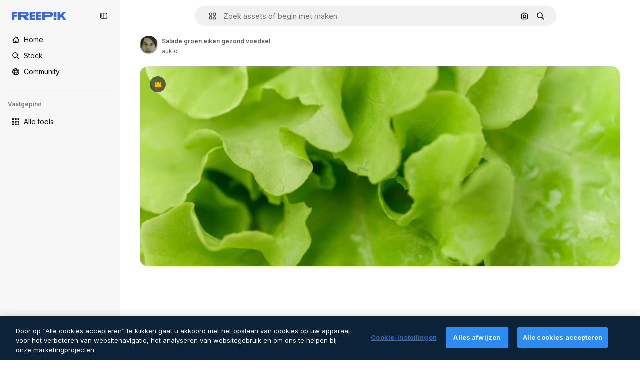

--- FILE ---
content_type: text/javascript
request_url: https://static.cdnpk.net/_next/static/SlECKzN_JZHpEeiQwUlj8/_buildManifest.js
body_size: 21846
content:
self.__BUILD_MANIFEST=function(e,t,a,s,o,n,i,u,l,c,r,d,p,h,y,v,m,g,E,B,k,A,b,D,f,I,x,L,K,j,N,F,w,S,z,_,C,H,M,G,Z,R,T,U,O,P,V,Y,q,W,J,Q,X,$,ee,et,ea,es,eo,en,ei,eu,el,ec,er,ed,ep,eh,ey,ev,em,eg,eE,eB,ek,eA,eb,eD,ef,eI,ex,eL,eK,ej,eN,eF,ew,eS,ez,e_,eC,eH,eM,eG,eZ,eR,eT,eU,eO,eP,eV,eY,eq,eW,eJ,eQ,eX,e$,e0,e8,e1,e9,e5,e4,e3,e2,e7,e6,te,tt,ta,ts,to,tn,ti,tu,tl,tc,tr,td,tp,th,ty,tv,tm,tg,tE,tB,tk,tA,tb,tD,tf,tI,tx,tL,tK,tj,tN,tF,tw,tS,tz,t_,tC,tH,tM,tG,tZ,tR,tT,tU,tO,tP,tV,tY,tq,tW,tJ,tQ,tX,t$,t0,t8,t1,t9,t5,t4,t3,t2,t7,t6,ae,at,aa,as,ao,an,ai,au,al,ac,ar,ad,ap,ah,ay,av,am,ag,aE,aB,ak,aA,ab,aD,af,aI,ax,aL,aK,aj,aN,aF,aw,aS,az,a_,aC,aH,aM,aG,aZ,aR,aT,aU,aO,aP,aV,aY,aq,aW,aJ,aQ,aX,a$,a0,a8,a1,a9,a5,a4,a3,a2,a7,a6,se,st,sa,ss,so,sn,si,su,sl,sc,sr,sd,sp,sh,sy,sv,sm,sg,sE,sB,sk,sA,sb,sD,sf,sI,sx,sL,sK,sj,sN,sF,sw,sS,sz,s_,sC,sH,sM,sG,sZ,sR,sT,sU,sO,sP,sV,sY,sq,sW,sJ,sQ,sX,s$,s0,s8,s1,s9,s5,s4,s3,s2,s7,s6,oe,ot,oa,os,oo,on,oi,ou,ol,oc,or,od,op,oh,oy,ov,om,og,oE,oB,ok,oA,ob,oD,of,oI,ox,oL,oK,oj,oN,oF,ow,oS,oz,o_,oC,oH,oM,oG,oZ,oR,oT,oU,oO,oP,oV,oY,oq,oW,oJ,oQ,oX,o$,o0,o8,o1,o9,o5,o4,o3,o2,o7,o6,ne,nt,na,ns,no,nn,ni,nu,nl,nc,nr,nd,np,nh,ny,nv,nm,ng,nE,nB,nk,nA,nb,nD,nf,nI,nx,nL,nK,nj,nN,nF,nw,nS,nz,n_,nC,nH,nM,nG,nZ,nR,nT,nU,nO,nP,nV,nY,nq,nW,nJ,nQ,nX,n$,n0,n8,n1,n9,n5,n4,n3,n2,n7,n6,ie,it,ia,is,io,ii,iu,il,ic,ir,id,ip,ih,iy,iv,im,ig,iE,iB,ik,iA,ib,iD,iI,ix,iL,iK,ij,iN,iF,iw,iS,iz,i_,iC,iH,iM,iG,iZ,iR,iT,iU,iO,iP,iV,iY,iq,iW,iJ,iQ,iX,i$,i0,i8,i1,i9,i5,i4,i3,i2,i7,i6,ue,ut,ua,us,uo,un,ui,uu,ul,uc,ur,ud,up,uh,uy,uv,um,ug,uE,uB,uk,uA,ub,uD,uf,uI,ux,uL,uK,uj,uN,uF,uw,uS,uz,u_,uC,uH,uM,uG,uZ,uR,uT,uU,uO,uP,uV,uY,uq,uW,uJ,uQ,uX,u$,u0,u8,u1,u9,u5,u4,u3,u2,u7,u6,le,lt,la,ls,lo,ln,li,lu,ll,lc,lr,ld,lp,lh,ly,lv,lm,lg,lE,lB,lk,lA,lb,lD,lf,lI,lx,lL,lK,lj,lN,lF,lw,lS,lz,l_,lC,lH,lM,lG,lZ,lR,lT,lU,lO,lP,lV,lY,lq,lW,lJ,lQ,lX,l$,l0,l8,l1,l9,l5,l4,l3,l2,l7,l6){return{__rewrites:{afterFiles:[{has:V,source:"/:nextInternalLocale(en|nl|pt|da\\-DK)/metrics",destination:"/:nextInternalLocale/api/metrics"},{has:V,source:"/:nextInternalLocale(en|nl|pt|da\\-DK)/healthz",destination:"/:nextInternalLocale/api/healthz"},{has:[{type:e,value:aj}],source:"/en/author/:authorSlug/icons/:param(\\d{1,})",destination:"/en/author/:authorSlug/icons/page/:param"},{has:[{type:e,value:y}],source:"/:nextInternalLocale(en|nl|pt|da\\-DK)/auteur/:authorSlug/iconen/:param(\\d{1,})",destination:aN},{has:[{type:e,value:p}],source:"/:nextInternalLocale(en|nl|pt|da\\-DK)/autor/:authorSlug/icones/:param(\\d{1,})",destination:aN},{has:[{type:e,value:d}],source:"/:nextInternalLocale(en|nl|pt|da\\-DK)/forfatter/:authorSlug/ikoner/:param(\\d{1,})",destination:aN},{has:[{type:e,value:y}],source:"/:nextInternalLocale(en|nl|pt|da\\-DK)/auteur/:authorSlug/iconen",destination:aF},{has:[{type:e,value:p}],source:"/:nextInternalLocale(en|nl|pt|da\\-DK)/autor/:authorSlug/icones",destination:aF},{has:[{type:e,value:d}],source:"/:nextInternalLocale(en|nl|pt|da\\-DK)/forfatter/:authorSlug/ikoner",destination:aF},{has:[{type:e,value:y}],source:"/:nextInternalLocale(en|nl|pt|da\\-DK)/auteur/:authorSlug/videos",destination:aw},{has:[{type:e,value:p}],source:"/:nextInternalLocale(en|nl|pt|da\\-DK)/autor/:authorSlug/videos",destination:aw},{has:[{type:e,value:d}],source:"/:nextInternalLocale(en|nl|pt|da\\-DK)/forfatter/:authorSlug/videoer",destination:aw},{has:[{type:e,value:y}],source:"/:nextInternalLocale(en|nl|pt|da\\-DK)/auteur/:authorSlug/dynamische-iconen",destination:aS},{has:[{type:e,value:p}],source:"/:nextInternalLocale(en|nl|pt|da\\-DK)/autor/:authorSlug/icones-animados",destination:aS},{has:[{type:e,value:d}],source:"/:nextInternalLocale(en|nl|pt|da\\-DK)/forfatter/:authorSlug/animerede-ikoner",destination:aS},{has:[{type:e,value:y}],source:sF,destination:td},{has:[{type:e,value:p}],source:sw,destination:td},{has:[{type:e,value:d}],source:sS,destination:td},{has:[{type:e,value:y}],source:"/:nextInternalLocale(en|nl|pt|da\\-DK)/auteur/:authorSlug/iconen/:param",destination:az},{has:[{type:e,value:p}],source:"/:nextInternalLocale(en|nl|pt|da\\-DK)/autor/:authorSlug/icones/:param",destination:az},{has:[{type:e,value:d}],source:"/:nextInternalLocale(en|nl|pt|da\\-DK)/forfatter/:authorSlug/ikoner/:param",destination:az},{has:[{type:e,value:y}],source:"/:nextInternalLocale(en|nl|pt|da\\-DK)/auteur/:authorSlug/videos/:page",destination:a_},{has:[{type:e,value:p}],source:"/:nextInternalLocale(en|nl|pt|da\\-DK)/autor/:authorSlug/videos/:page",destination:a_},{has:[{type:e,value:d}],source:"/:nextInternalLocale(en|nl|pt|da\\-DK)/forfatter/:authorSlug/videoer/:page",destination:a_},{has:[{type:e,value:y}],source:"/:nextInternalLocale(en|nl|pt|da\\-DK)/auteur/:authorSlug/dynamische-iconen/:param",destination:aC},{has:[{type:e,value:p}],source:"/:nextInternalLocale(en|nl|pt|da\\-DK)/autor/:authorSlug/icones-animados/:param",destination:aC},{has:[{type:e,value:d}],source:"/:nextInternalLocale(en|nl|pt|da\\-DK)/forfatter/:authorSlug/animerede-ikoner/:param",destination:aC},{has:[{type:e,value:y}],source:"/:nextInternalLocale(en|nl|pt|da\\-DK)/auteur/:authorSlug",destination:aH},{has:[{type:e,value:p}],source:"/:nextInternalLocale(en|nl|pt|da\\-DK)/autor/:authorSlug",destination:aH},{has:[{type:e,value:d}],source:"/:nextInternalLocale(en|nl|pt|da\\-DK)/forfatter/:authorSlug",destination:aH},{has:[{type:e,value:y}],source:"/:nextInternalLocale(en|nl|pt|da\\-DK)/auteur/:authorSlug/:param",destination:aM},{has:[{type:e,value:p}],source:"/:nextInternalLocale(en|nl|pt|da\\-DK)/autor/:authorSlug/:param",destination:aM},{has:[{type:e,value:d}],source:"/:nextInternalLocale(en|nl|pt|da\\-DK)/forfatter/:authorSlug/:param",destination:aM},{has:[{type:e,value:y}],source:sF,destination:td},{has:[{type:e,value:p}],source:sw,destination:td},{has:[{type:e,value:d}],source:sS,destination:td},{has:[{type:e,value:y}],source:"/:nextInternalLocale(en|nl|pt|da\\-DK)/gratis-disney-sjabloon/:code*",destination:sz},{has:[{type:e,value:p}],source:"/:nextInternalLocale(en|nl|pt|da\\-DK)/modelo-disney-gratuito/:code*",destination:sz},{has:[{type:e,value:y}],source:"/:nextInternalLocale(en|nl|pt|da\\-DK)/premium-disney-sjabloon/:code*",destination:s_},{has:[{type:e,value:p}],source:"/:nextInternalLocale(en|nl|pt|da\\-DK)/modelo-disney-premium/:code*",destination:s_},{has:[{type:e,value:y}],source:"/:nextInternalLocale(en|nl|pt|da\\-DK)/vrije-foto-vectoren/:param*",destination:aG},{has:[{type:e,value:p}],source:"/:nextInternalLocale(en|nl|pt|da\\-DK)/fotos-vetores-gratis/:param*",destination:aG},{has:[{type:e,value:d}],source:"/:nextInternalLocale(en|nl|pt|da\\-DK)/gratis-foto-vektorer/:param*",destination:aG},{has:[{type:e,value:N}],source:"/:nextInternalLocale(en|nl|pt|da\\-DK)/free-photos-vectors/:param*",destination:L},{has:[{type:e,value:A},{type:t,key:h}],source:aZ,destination:tS},{has:[{type:e,value:A}],source:aZ,destination:tz},{has:[{type:e,value:y},{type:t,key:h}],source:aR,destination:tS},{has:[{type:e,value:y}],source:aR,destination:tz},{has:[{type:e,value:p},{type:t,key:h}],source:aT,destination:tS},{has:[{type:e,value:p}],source:aT,destination:tz},{has:[{type:e,value:d},{type:t,key:h}],source:aU,destination:tS},{has:[{type:e,value:d}],source:aU,destination:tz},{has:[{type:e,value:y}],source:aR,destination:aO},{has:[{type:e,value:p}],source:aT,destination:aO},{has:[{type:e,value:d}],source:aU,destination:aO},{has:[{type:e,value:y}],source:"/:nextInternalLocale(en|nl|pt|da\\-DK)/iconen/:id*",destination:aP},{has:[{type:e,value:p}],source:"/:nextInternalLocale(en|nl|pt|da\\-DK)/icones/:id*",destination:aP},{has:[{type:e,value:d}],source:"/:nextInternalLocale(en|nl|pt|da\\-DK)/iconer/:id*",destination:aP},{has:[{type:e,value:y}],source:"/:nextInternalLocale(en|nl|pt|da\\-DK)/icoon/:id*",destination:aV},{has:[{type:e,value:p}],source:"/:nextInternalLocale(en|nl|pt|da\\-DK)/icone/:id*",destination:aV},{has:[{type:e,value:d}],source:"/:nextInternalLocale(en|nl|pt|da\\-DK)/ikon/:id*",destination:aV},{has:[{type:e,value:N}],source:aZ,destination:L},{has:[{type:e,value:N}],source:"/:nextInternalLocale(en|nl|pt|da\\-DK)/icons/:id*",destination:L},{has:[{type:e,value:N}],source:"/:nextInternalLocale(en|nl|pt|da\\-DK)/icon/:id*",destination:L},{has:[{type:e,value:p}],source:"/:nextInternalLocale(en|nl|pt|da\\-DK)/ai/gerador-icones/ferramenta",destination:sC},{has:[{type:e,value:d}],source:"/:nextInternalLocale(en|nl|pt|da\\-DK)/ai/ikongenerator/vaerktoej",destination:sC},{has:[{type:e,value:A},{type:t,key:h}],source:t_,destination:tC},{has:[{type:e,value:A}],source:t_,destination:tH},{has:[{type:e,value:y},{type:t,key:h}],source:t_,destination:tC},{has:[{type:e,value:y}],source:t_,destination:tH},{has:[{type:e,value:p},{type:t,key:h}],source:aY,destination:tC},{has:[{type:e,value:p}],source:aY,destination:tH},{has:[{type:e,value:d},{type:t,key:h}],source:aq,destination:tC},{has:[{type:e,value:d}],source:aq,destination:tH},{has:[{type:e,value:p}],source:aY,destination:sH},{has:[{type:e,value:d}],source:aq,destination:sH},{has:[{type:e,value:y}],source:"/:nextInternalLocale(en|nl|pt|da\\-DK)/dynamisch-icon/:id*",destination:aW},{has:[{type:e,value:p}],source:"/:nextInternalLocale(en|nl|pt|da\\-DK)/icone-animado/:id*",destination:aW},{has:[{type:e,value:d}],source:"/:nextInternalLocale(en|nl|pt|da\\-DK)/animeret-ikon/:id*",destination:aW},{has:[{type:t,key:h},{type:e,value:A}],source:sM,destination:tM},{has:[{type:e,value:A}],source:sM,destination:tG},{has:[{type:t,key:h},{type:e,value:y}],source:sG,destination:tM},{has:[{type:e,value:y}],source:sG,destination:tG},{has:[{type:t,key:h},{type:e,value:p}],source:sZ,destination:tM},{has:[{type:e,value:p}],source:sZ,destination:tG},{has:[{type:t,key:h},{type:e,value:d}],source:sR,destination:tM},{has:[{type:e,value:d}],source:sR,destination:tG},{has:[{type:e,value:A},{type:t,key:h}],source:eu,destination:tZ},{has:[{type:e,value:A}],source:eu,destination:tR},{has:[{type:e,value:y},{type:t,key:h}],source:eu,destination:tZ},{has:[{type:e,value:y}],source:eu,destination:tR},{has:[{type:e,value:p},{type:t,key:h}],source:eu,destination:tZ},{has:[{type:e,value:p}],source:eu,destination:tR},{has:[{type:e,value:d},{type:t,key:h}],source:eu,destination:tZ},{has:[{type:e,value:d}],source:eu,destination:tR},{has:[{type:e,value:"www.freepik.es|freepik.es|br.freepik.com|localhost"}],source:"/:nextInternalLocale(en|nl|pt|da\\-DK)/mockups/categorias/:slug",destination:"/:nextInternalLocale/mockups/category/:slug"},{has:[{type:e,value:tI}],source:"/it/mockups/categorie/:slug",destination:"/it/mockups/category/:slug"},{has:[{type:e,value:tx}],source:"/fr/mockups/categories/:slug",destination:"/fr/mockups/category/:slug"},{has:[{type:e,value:tL}],source:"/de/mockups/kategorien/:slug",destination:"/de/mockups/category/:slug"},{has:[{type:e,value:y}],source:"/nl/mockups/categorien/:slug",destination:"/nl/mockups/category/:slug"},{has:[{type:e,value:aJ}],source:"/ja/%E3%83%A2%E3%83%83%E3%82%AF%E3%82%A2%E3%83%83%E3%83%97/%E3%82%AB%E3%83%86%E3%82%B4%E3%83%AA%E3%83%BC/:slug",destination:"/ja/mockups/category/:slug"},{has:[{type:e,value:aQ}],source:"/ko/%EB%AA%A9%EC%97%85/%EC%B9%B4%ED%85%8C%EA%B3%A0%EB%A6%AC/:slug",destination:"/ko/mockups/category/:slug"},{has:[{type:e,value:tK}],source:"/pl/mockups/kategorie/:slug",destination:"/pl/mockups/category/:slug"},{has:[{type:e,value:sT}],source:"/ru/%D0%BC%D0%BE%D0%BA%D0%B0%D0%BF%D1%8B/k%D0%B0%D1%82%D0%B5%D0%B3%D0%BE%D1%80%D0%B8%D0%B8/:slug",destination:"/ru/mockups/category/:slug"},{has:[{type:e,value:el}],source:"/zh-HK/%E6%A8%A3%E6%9C%AC/%E9%A1%9E%E5%88%A5/:slug",destination:"/zh-HK/mockups/category/:slug"},{has:[{type:e,value:ec}],source:"/hi-IN/%E0%A4%AE%E0%A5%89%E0%A4%95%E0%A4%85%E0%A4%AA/%E0%A4%95%E0%A5%87%E0%A4%9F%E0%A5%87%E0%A4%97%E0%A4%B0%E0%A5%80/:slug",destination:"/hi-IN/mockups/category/:slug"},{has:[{type:e,value:er}],source:"/th-TH/%E0%B8%8A%E0%B8%B4%E0%B9%89%E0%B8%99%E0%B8%87%E0%B8%B2%E0%B8%99%E0%B8%88%E0%B8%B3%E0%B8%A5%E0%B8%AD%E0%B8%87/%E0%B8%AB%E0%B8%A1%E0%B8%A7%E0%B8%94%E0%B8%AB%E0%B8%A1%E0%B8%B9%E0%B9%88/:slug",destination:"/th-TH/mockups/category/:slug"},{has:[{type:e,value:ed}],source:"/cs-CZ/mockupy/kategorie/:slug",destination:"/cs-CZ/mockups/category/:slug"},{has:[{type:e,value:d}],source:"/da-DK/mockups/kategori/:slug",destination:"/da-DK/mockups/category/:slug"},{has:[{type:e,value:ep}],source:"/fi-FI/mallikuvat/kategoria/:slug",destination:"/fi-FI/mockups/category/:slug"},{has:[{type:e,value:eh}],source:"/nb-NO/mockups/kategori/:slug",destination:"/nb-NO/mockups/category/:slug"},{has:[{type:e,value:ey}],source:"/sv-SE/mockups/kategori/:slug",destination:"/sv-SE/mockups/category/:slug"},{has:[{type:e,value:ev}],source:"/tr-TR/mockup/kategori/:slug",destination:"/tr-TR/mockups/category/:slug"},{has:[{type:e,value:em}],source:"/id-ID/mockup/kategori/:slug",destination:"/id-ID/mockups/category/:slug"},{has:[{type:e,value:eg}],source:"/vi-VN/mo-hinh/danh-muc/:slug",destination:"/vi-VN/mockups/category/:slug"},{has:[{type:e,value:eE}],source:"/af-ZA/voorstellings/kategorie/:slug",destination:"/af-ZA/mockups/category/:slug"},{has:[{type:e,value:eB}],source:"/az-AZ/maketl%c9%99r/kateqoriya/:slug",destination:"/az-AZ/mockups/category/:slug"},{has:[{type:e,value:ek}],source:"/be-BY/%d0%bc%d0%b0%d0%ba%d0%b0%d0%bf%d1%8b/%d0%ba%d0%b0%d1%82%d1%8d%d0%b3%d0%be%d1%80%d1%8b%d1%8f/:slug",destination:"/be-BY/mockups/category/:slug"},{has:[{type:e,value:eA}],source:"/bg-BG/%D0%BC%D0%B0%D0%BA%D0%B5%D1%82%D0%B8/%D0%BA%D0%B0%D1%82%D0%B5%D0%B3%D0%BE%D1%80%D0%B8%D1%8F/:slug",destination:"/bg-BG/mockups/category/:slug"},{has:[{type:e,value:eb}],source:"/bn-BD/%E0%A6%AE%E0%A6%95%E0%A6%86%E0%A6%AA/%E0%A6%95%E0%A7%8D%E0%A6%AF%E0%A6%BE%E0%A6%9F%E0%A6%BE%E0%A6%97%E0%A6%B0%E0%A6%BF/:slug",destination:"/bn-BD/mockups/category/:slug"},{has:[{type:e,value:eD}],source:"/bs-BA/makete/kategorija/:slug",destination:"/bs-BA/mockups/category/:slug"},{has:[{type:e,value:ef}],source:"/ceb-PH/mga-mockup/kategoriya/:slug",destination:"/ceb-PH/mockups/category/:slug"},{has:[{type:e,value:eI}],source:"/el-GR/mockups/katigoria/:slug",destination:"/el-GR/mockups/category/:slug"},{has:[{type:e,value:ex}],source:"/et-EE/makette/kategooria/:slug",destination:"/et-EE/mockups/category/:slug"},{has:[{type:e,value:eL}],source:"/gu-IN/%e0%aa%ae%e0%ab%8b%e0%aa%95%e0%aa%85%e0%aa%aa%e0%ab%8d%e0%aa%b8/%e0%aa%b6%e0%ab%8d%e0%aa%b0%e0%ab%87%e0%aa%a3%e0%ab%80/:slug",destination:"/gu-IN/mockups/category/:slug"},{has:[{type:e,value:eK}],source:"/ha-NG/tsararrun-samfura/naui/:slug",destination:"/ha-NG/mockups/category/:slug"},{has:[{type:e,value:ej}],source:"/hr-HR/makete/kategorija/:slug",destination:"/hr-HR/mockups/category/:slug"},{has:[{type:e,value:eN}],source:"/hu-HU/makettek/kategoria/:slug",destination:"/hu-HU/mockups/category/:slug"},{has:[{type:e,value:eF}],source:"/hy-AM/%d5%b4%d5%a1%d5%af%d5%a5%d5%bf%d5%b6%d5%a5%d6%80/%d5%af%d5%a1%d5%bf%d5%a5%d5%a3%d5%b8%d6%80%d5%ab%d5%a1/:slug",destination:"/hy-AM/mockups/category/:slug"},{has:[{type:e,value:ew}],source:"/ig-NG/ihe-nlereanya/%e1%bb%a5d%e1%bb%8b/:slug",destination:"/ig-NG/mockups/category/:slug"},{has:[{type:e,value:eS}],source:"/is-IS/fleiri-synishorn/flokkur/:slug",destination:"/is-IS/mockups/category/:slug"},{has:[{type:e,value:ez}],source:"/jv-ID/para-mockup/kategori/:slug",destination:"/jv-ID/mockups/category/:slug"},{has:[{type:e,value:e_}],source:"/ka-GE/%e1%83%9b%e1%83%90%e1%83%99%e1%83%94%e1%83%a2%e1%83%94%e1%83%91%e1%83%98/%e1%83%99%e1%83%90%e1%83%a2%e1%83%94%e1%83%92%e1%83%9d%e1%83%a0%e1%83%98%e1%83%90/:slug",destination:"/ka-GE/mockups/category/:slug"},{has:[{type:e,value:eC}],source:"/kk-KZ/%d0%bc%d0%be%d0%ba%d0%b0%d0%bf%d1%82%d0%b0%d1%80/%d1%81%d0%b0%d0%bd%d0%b0%d1%82/:slug",destination:"/kk-KZ/mockups/category/:slug"},{has:[{type:e,value:eH}],source:"/km-KH/%e1%9e%85%e1%9f%92%e1%9e%9a%e1%9e%be%e1%9e%93%e1%9e%82%e1%9f%86%e1%9e%9a%e1%9e%bc/%e1%9e%94%e1%9f%92%e1%9e%9a%e1%9e%97%e1%9f%81%e1%9e%91/:slug",destination:"/km-KH/mockups/category/:slug"},{has:[{type:e,value:eM}],source:"/kn-IN/%e0%b2%86%e0%b2%95%e0%b3%83%e0%b2%a4%e0%b2%bf-%e0%b2%ae%e0%b2%be%e0%b2%a6%e0%b2%b0%e0%b2%bf/%e0%b2%b5%e0%b2%b0%e0%b3%8d%e0%b2%97/:slug",destination:"/kn-IN/mockups/category/:slug"},{has:[{type:e,value:eG}],source:"/lo-LA/%E0%BA%AB%E0%BA%BC%E0%BA%B2%E0%BA%8D%E0%BB%81%E0%BA%9A%E0%BA%9A%E0%BA%88%E0%BA%B3%E0%BA%A5%E0%BA%AD%E0%BA%87/%E0%BA%9B%E0%BA%B0%E0%BB%80%E0%BA%9E%E0%BA%94/:slug",destination:"/lo-LA/mockups/category/:slug"},{has:[{type:e,value:eZ}],source:"/lt-LT/maketai/kategorija/:slug",destination:"/lt-LT/mockups/category/:slug"},{has:[{type:e,value:eR}],source:"/lv-LV/maketiem/kategorija/:slug",destination:"/lv-LV/mockups/category/:slug"},{has:[{type:e,value:eT}],source:"/mk-MK/%d0%bc%d0%b0%d0%ba%d0%b5%d1%82%d0%b8/%d0%ba%d0%b0%d1%82%d0%b5%d0%b3%d0%be%d1%80%d0%b8%d1%98%d0%b0/:slug",destination:"/mk-MK/mockups/category/:slug"},{has:[{type:e,value:eU}],source:"/ml-IN/%e0%b4%ae%e0%b5%8b%e0%b4%95%e0%b5%8d%e0%b4%95%e0%b4%aa%e0%b5%8d%e0%b4%aa%e0%b5%81%e0%b4%95%e0%b5%be/%e0%b4%b5%e0%b4%bf%e0%b4%ad%e0%b4%be%e0%b4%97%e0%b4%82/:slug",destination:"/ml-IN/mockups/category/:slug"},{has:[{type:e,value:eO}],source:"/mn-MN/%d1%82%d0%b0%d0%bd%d0%b8%d0%bb%d1%86%d1%83%d1%83%d0%bb%d0%b3%d0%b0-%d0%b7%d0%b0%d0%b3%d0%b2%d0%b0%d1%80%d1%83%d1%83%d0%b4/%d0%b0%d0%bd%d0%b3%d0%b8%d0%bb%d0%b0%d0%bb/:slug",destination:"/mn-MN/mockups/category/:slug"},{has:[{type:e,value:eP}],source:"/mr-IN/%E0%A4%AE%E0%A5%89%E0%A4%95%E0%A4%85%E0%A4%AA%E0%A5%8D%E0%A4%B8/%E0%A4%B5%E0%A4%B0%E0%A5%8D%E0%A4%97/:slug",destination:"/mr-IN/mockups/category/:slug"},{has:[{type:e,value:eV}],source:"/ms-MY/mockup-berbilang/kategori/:slug",destination:"/ms-MY/mockups/category/:slug"},{has:[{type:e,value:eY}],source:"/my-MM/%e1%80%99%e1%80%b1%e1%80%ac%e1%80%b7%e1%80%80%e1%80%95%e1%80%ba%e1%80%99%e1%80%bb%e1%80%ac%e1%80%b8/%e1%80%a1%e1%80%99%e1%80%bb%e1%80%ad%e1%80%af%e1%80%b8%e1%80%a1%e1%80%85%e1%80%ac%e1%80%b8/:slug",destination:"/my-MM/mockups/category/:slug"},{has:[{type:e,value:eq}],source:"/ne-NP/%e0%a4%ae%e0%a5%8b%e0%a4%95%e0%a4%85%e0%a4%aa%e0%a4%b9%e0%a4%b0%e0%a5%82/%e0%a4%b6%e0%a5%8d%e0%a4%b0%e0%a5%87%e0%a4%a3%e0%a5%80/:slug",destination:"/ne-NP/mockups/category/:slug"},{has:[{type:e,value:eW}],source:"/pa-IN/%e0%a8%ae%e0%a9%8c%e0%a8%95%e0%a8%85%e0%a9%b1%e0%a8%aa%e0%a8%b8/%e0%a8%b8%e0%a8%bc%e0%a9%8d%e0%a8%b0%e0%a9%87%e0%a8%a3%e0%a9%80/:slug",destination:"/pa-IN/mockups/category/:slug"},{has:[{type:e,value:"pt.freepik.com|localhost"}],source:"/pt/mockups/categorias/:slug",destination:"/pt/mockups/category/:slug"},{has:[{type:e,value:eJ}],source:"/ro-RO/mockup-uri/categorie/:slug",destination:"/ro-RO/mockups/category/:slug"},{has:[{type:e,value:eQ}],source:"/si-LK/%E0%B6%B6%E0%B7%9C%E0%B7%84%E0%B7%9D-%E0%B6%B8%E0%B7%9C%E0%B6%9A%E0%B7%8A%E0%B6%85%E0%B6%B4%E0%B7%8A/%E0%B6%B4%E0%B7%8A%E0%B6%BB%E0%B7%80%E0%B6%BB%E0%B7%8A%E0%B6%9C%E0%B6%BA/:slug",destination:"/si-LK/mockups/category/:slug"},{has:[{type:e,value:eX}],source:"/sk-SK/mockupy/kateg%c3%b3ria/:slug",destination:"/sk-SK/mockups/category/:slug"},{has:[{type:e,value:e$}],source:"/sl-SI/maket/kategorija/:slug",destination:"/sl-SI/mockups/category/:slug"},{has:[{type:e,value:e0}],source:"/so-SO/muunado/qeybta/:slug",destination:"/so-SO/mockups/category/:slug"},{has:[{type:e,value:e8}],source:"/sq-AL/disa-makete/kategori/:slug",destination:"/sq-AL/mockups/category/:slug"},{has:[{type:e,value:e1}],source:"/sr-RS/makete/kategorija/:slug",destination:"/sr-RS/mockups/category/:slug"},{has:[{type:e,value:e9}],source:"/sw-KE/maktaba/kategoria/:slug",destination:"/sw-KE/mockups/category/:slug"},{has:[{type:e,value:e5}],source:"/ta-IN/%E0%AE%A8%E0%AE%95%E0%AE%B2%E0%AF%8D-%E0%AE%B5%E0%AE%9F%E0%AE%BF%E0%AE%B5%E0%AE%99%E0%AF%8D%E0%AE%95%E0%AE%B3%E0%AF%8D/%E0%AE%B5%E0%AE%95%E0%AF%88/:slug",destination:"/ta-IN/mockups/category/:slug"},{has:[{type:e,value:e4}],source:"/te-IN/%E0%B0%AE%E0%B0%BE%E0%B0%95%E0%B1%8D%E0%B0%AA%E0%B1%8D%E0%B0%B2%E0%B1%81/%E0%B0%B5%E0%B0%B0%E0%B1%8D%E0%B0%97%E0%B0%82/:slug",destination:"/te-IN/mockups/category/:slug"},{has:[{type:e,value:e3}],source:"/tl-PH/mga-mockup/kategorya/:slug",destination:"/tl-PH/mockups/category/:slug"},{has:[{type:e,value:e2}],source:"/uk-UA/%D0%BC%D0%BE%D0%BA%D0%B0%D0%BF%D0%B8/%D0%BA%D0%B0%D1%82%D0%B5%D0%B3%D0%BE%D1%80%D1%96%D1%8F/:slug",destination:"/uk-UA/mockups/category/:slug"},{has:[{type:e,value:e7}],source:"/uz-UZ/maketlar/kategoriya/:slug",destination:"/uz-UZ/mockups/category/:slug"},{has:[{type:e,value:e6}],source:"/yo-NG/%c3%a0w%e1%bb%8dn-%c3%a0p%e1%ba%b9%e1%ba%b9r%e1%ba%b9-%c3%a0w%c3%b2r%c3%a1n/%e1%ba%b9ka/:slug",destination:"/yo-NG/mockups/category/:slug"},{has:[{type:e,value:te}],source:"/zh-CN/%E6%A8%A1%E5%9E%8B/%E7%B1%BB%E5%88%AB/:slug",destination:"/zh-CN/mockups/category/:slug"},{has:[{type:e,value:tt}],source:"/zh-TW/%e5%a4%9a%e5%80%8b%e6%a8%a1%e6%93%ac%e5%9c%96/%e9%a1%9e%e5%88%a5/:slug",destination:"/zh-TW/mockups/category/:slug"},{has:[{type:e,value:ta}],source:"/zu-ZA/izifanekiso/isigaba/:slug",destination:"/zu-ZA/mockups/category/:slug"},{has:[{type:e,value:"(nl|br|dk).freepik.com|localhost"}],source:"/:nextInternalLocale(en|nl|pt|da\\-DK)/fotos/:param+",destination:"/:nextInternalLocale/photos/:param+"},{has:[{type:e,value:N}],source:"/:nextInternalLocale(en|nl|pt|da\\-DK)/photos/:param+",destination:L},{has:[{type:e,value:y}],source:"/:nextInternalLocale(en|nl|pt|da\\-DK)/vrije-psd",destination:aX},{has:[{type:e,value:p}],source:"/:nextInternalLocale(en|nl|pt|da\\-DK)/psd-popular",destination:aX},{has:[{type:e,value:d}],source:"/:nextInternalLocale(en|nl|pt|da\\-DK)/populaere-psd",destination:aX},{has:[{type:e,value:y}],source:"/:nextInternalLocale(en|nl|pt|da\\-DK)/vrije-psd/:param*",destination:a$},{has:[{type:e,value:p}],source:"/:nextInternalLocale(en|nl|pt|da\\-DK)/psd-popular/:param*",destination:a$},{has:[{type:e,value:d}],source:"/:nextInternalLocale(en|nl|pt|da\\-DK)/populaere-psd/:param*",destination:a$},{has:[{type:t,key:h},{type:e,value:A}],source:sU,destination:tT},{has:[{type:e,value:A}],source:sU,destination:tU},{has:[{type:t,key:h},{type:e,value:y}],source:tp,destination:tT},{has:[{type:e,value:y}],source:tp,destination:tU},{has:[{type:t,key:h},{type:e,value:p}],source:tp,destination:tT},{has:[{type:e,value:p}],source:tp,destination:tU},{has:[{type:t,key:h},{type:e,value:d}],source:tp,destination:tT},{has:[{type:e,value:d}],source:tp,destination:tU},{has:[{type:e,value:y}],source:"/:nextInternalLocale(en|nl|pt|da\\-DK)/prijzen",destination:a0},{has:[{type:e,value:p}],source:"/:nextInternalLocale(en|nl|pt|da\\-DK)/pre%C3%A7os",destination:a0},{has:[{type:e,value:d}],source:"/:nextInternalLocale(en|nl|pt|da\\-DK)/priser",destination:a0},{has:[{type:e,value:y}],source:"/:nextInternalLocale(en|nl|pt|da\\-DK)/prijzen/:id*",destination:a8},{has:[{type:e,value:p}],source:"/:nextInternalLocale(en|nl|pt|da\\-DK)/pre%C3%A7os/:id*",destination:a8},{has:[{type:e,value:d}],source:"/:nextInternalLocale(en|nl|pt|da\\-DK)/priser/:id*",destination:a8},{has:[{type:e,value:y}],source:"/:nextInternalLocale(en|nl|pt|da\\-DK)/vrije-vector",destination:a1},{has:[{type:e,value:p}],source:"/:nextInternalLocale(en|nl|pt|da\\-DK)/vetores-gratis",destination:a1},{has:[{type:e,value:d}],source:"/:nextInternalLocale(en|nl|pt|da\\-DK)/gratis-vektor",destination:a1},{has:[{type:e,value:y}],source:"/:nextInternalLocale(en|nl|pt|da\\-DK)/vrije-vector/:id*",destination:a9},{has:[{type:e,value:p}],source:"/:nextInternalLocale(en|nl|pt|da\\-DK)/vetores-gratis/:id*",destination:a9},{has:[{type:e,value:d}],source:"/:nextInternalLocale(en|nl|pt|da\\-DK)/gratis-vektor/:id*",destination:a9},{has:[{type:e,value:p}],source:"/:nextInternalLocale(en|nl|pt|da\\-DK)/vetores-premium",destination:sO},{has:[{type:e,value:d}],source:"/:nextInternalLocale(en|nl|pt|da\\-DK)/premium-vektor",destination:sO},{has:[{type:e,value:p}],source:"/:nextInternalLocale(en|nl|pt|da\\-DK)/vetores-premium/:id*",destination:sP},{has:[{type:e,value:d}],source:"/:nextInternalLocale(en|nl|pt|da\\-DK)/premium-vektor/:id*",destination:sP},{has:[{type:e,value:y}],source:"/:nextInternalLocale(en|nl|pt|da\\-DK)/vrije-photo",destination:a5},{has:[{type:e,value:p}],source:"/:nextInternalLocale(en|nl|pt|da\\-DK)/fotos-gratis",destination:a5},{has:[{type:e,value:d}],source:"/:nextInternalLocale(en|nl|pt|da\\-DK)/gratis-foto",destination:a5},{has:[{type:e,value:y}],source:"/:nextInternalLocale(en|nl|pt|da\\-DK)/vrije-photo/:id*",destination:a4},{has:[{type:e,value:p}],source:"/:nextInternalLocale(en|nl|pt|da\\-DK)/fotos-gratis/:id*",destination:a4},{has:[{type:e,value:d}],source:"/:nextInternalLocale(en|nl|pt|da\\-DK)/gratis-foto/:id*",destination:a4},{has:[{type:e,value:p}],source:"/:nextInternalLocale(en|nl|pt|da\\-DK)/fotos-premium",destination:sV},{has:[{type:e,value:d}],source:"/:nextInternalLocale(en|nl|pt|da\\-DK)/premium-foto",destination:sV},{has:[{type:e,value:p}],source:"/:nextInternalLocale(en|nl|pt|da\\-DK)/fotos-premium/:id*",destination:sY},{has:[{type:e,value:d}],source:"/:nextInternalLocale(en|nl|pt|da\\-DK)/premium-foto/:id*",destination:sY},{has:[{type:e,value:y}],source:"/:nextInternalLocale(en|nl|pt|da\\-DK)/psd-gratis",destination:a3},{has:[{type:e,value:p}],source:"/:nextInternalLocale(en|nl|pt|da\\-DK)/psd-gratuitas",destination:a3},{has:[{type:e,value:d}],source:"/:nextInternalLocale(en|nl|pt|da\\-DK)/gratis-psd",destination:a3},{has:[{type:e,value:y}],source:"/:nextInternalLocale(en|nl|pt|da\\-DK)/psd-gratis/:id*",destination:a2},{has:[{type:e,value:p}],source:"/:nextInternalLocale(en|nl|pt|da\\-DK)/psd-gratuitas/:id*",destination:a2},{has:[{type:e,value:d}],source:"/:nextInternalLocale(en|nl|pt|da\\-DK)/gratis-psd/:id*",destination:a2},{has:[{type:e,value:p}],source:"/:nextInternalLocale(en|nl|pt|da\\-DK)/psd-premium",destination:"/:nextInternalLocale/premium-psd"},{has:[{type:e,value:p}],source:"/:nextInternalLocale(en|nl|pt|da\\-DK)/psd-premium/:id*",destination:"/:nextInternalLocale/premium-psd/:id*"},{has:[{type:e,value:y}],source:"/:nextInternalLocale(en|nl|pt|da\\-DK)/gratis-ai-afbeelding",destination:a7},{has:[{type:e,value:p}],source:"/:nextInternalLocale(en|nl|pt|da\\-DK)/imagem-ia-gratis",destination:a7},{has:[{type:e,value:d}],source:"/:nextInternalLocale(en|nl|pt|da\\-DK)/gratis-ai-billede",destination:a7},{has:[{type:e,value:y}],source:"/:nextInternalLocale(en|nl|pt|da\\-DK)/gratis-ai-afbeelding/:id*",destination:a6},{has:[{type:e,value:p}],source:"/:nextInternalLocale(en|nl|pt|da\\-DK)/imagem-ia-gratis/:id*",destination:a6},{has:[{type:e,value:d}],source:"/:nextInternalLocale(en|nl|pt|da\\-DK)/gratis-ai-billede/:id*",destination:a6},{has:[{type:e,value:y}],source:"/:nextInternalLocale(en|nl|pt|da\\-DK)/premium-ai-afbeelding",destination:se},{has:[{type:e,value:p}],source:"/:nextInternalLocale(en|nl|pt|da\\-DK)/imagem-ia-premium",destination:se},{has:[{type:e,value:d}],source:"/:nextInternalLocale(en|nl|pt|da\\-DK)/premium-ai-billede",destination:se},{has:[{type:e,value:y}],source:"/:nextInternalLocale(en|nl|pt|da\\-DK)/premium-ai-afbeelding/:id*",destination:st},{has:[{type:e,value:p}],source:"/:nextInternalLocale(en|nl|pt|da\\-DK)/imagem-ia-premium/:id*",destination:st},{has:[{type:e,value:d}],source:"/:nextInternalLocale(en|nl|pt|da\\-DK)/premium-ai-billede/:id*",destination:st},{has:[{type:e,value:N}],source:"/:nextInternalLocale(en|nl|pt|da\\-DK)/free-vector",destination:L},{has:[{type:e,value:N}],source:"/:nextInternalLocale(en|nl|pt|da\\-DK)/free-vector/:id*",destination:L},{has:[{type:e,value:tO}],source:"/:nextInternalLocale(en|nl|pt|da\\-DK)/premium-vector",destination:L},{has:[{type:e,value:tO}],source:"/:nextInternalLocale(en|nl|pt|da\\-DK)/premium-vector/:id*",destination:L},{has:[{type:e,value:N}],source:"/:nextInternalLocale(en|nl|pt|da\\-DK)/free-photo",destination:L},{has:[{type:e,value:N}],source:"/:nextInternalLocale(en|nl|pt|da\\-DK)/free-photo/:id*",destination:L},{has:[{type:e,value:tO}],source:"/:nextInternalLocale(en|nl|pt|da\\-DK)/premium-photo",destination:L},{has:[{type:e,value:tO}],source:"/:nextInternalLocale(en|nl|pt|da\\-DK)/premium-photo/:id*",destination:L},{has:[{type:e,value:N}],source:"/:nextInternalLocale(en|nl|pt|da\\-DK)/free-psd",destination:L},{has:[{type:e,value:N}],source:"/:nextInternalLocale(en|nl|pt|da\\-DK)/free-psd/:id*",destination:L},{has:[{type:e,value:tj}],source:"/:nextInternalLocale(en|nl|pt|da\\-DK)/premium-psd",destination:L},{has:[{type:e,value:tj}],source:"/:nextInternalLocale(en|nl|pt|da\\-DK)/premium-psd/:id*",destination:L},{has:[{type:e,value:N}],source:"/:nextInternalLocale(en|nl|pt|da\\-DK)/free-ai-image",destination:L},{has:[{type:e,value:N}],source:"/:nextInternalLocale(en|nl|pt|da\\-DK)/free-ai-image/:id*",destination:L},{has:[{type:e,value:N}],source:"/:nextInternalLocale(en|nl|pt|da\\-DK)/premium-ai-image",destination:L},{has:[{type:e,value:N}],source:"/:nextInternalLocale(en|nl|pt|da\\-DK)/premium-ai-image/:id*",destination:L},{has:[{type:e,value:N}],source:sa,destination:L},{has:[{type:e,value:N}],source:"/:nextInternalLocale(en|nl|pt|da\\-DK)/templates/:id*",destination:L},{has:[{type:t,key:h},{type:e,value:A}],source:ts,destination:tP},{has:[{type:e,value:A}],source:ts,destination:tV},{has:[{type:t,key:h},{type:e,value:y}],source:ts,destination:tP},{has:[{type:e,value:y}],source:ts,destination:tV},{has:[{type:t,key:h},{type:e,value:p}],source:ts,destination:tP},{has:[{type:e,value:p}],source:ts,destination:tV},{has:[{type:t,key:h},{type:e,value:d}],source:ts,destination:tP},{has:[{type:e,value:d}],source:ts,destination:tV},{has:[{type:t,key:h},{type:e,value:A}],source:sa,destination:tY},{has:[{type:e,value:A}],source:sa,destination:tq},{has:[{type:t,key:h},{type:e,value:y}],source:sq,destination:tY},{has:[{type:e,value:y}],source:sq,destination:tq},{has:[{type:t,key:h},{type:e,value:p}],source:sW,destination:tY},{has:[{type:e,value:p}],source:sW,destination:tq},{has:[{type:t,key:h},{type:e,value:d}],source:sJ,destination:tY},{has:[{type:e,value:d}],source:sJ,destination:tq},{has:[{type:e,value:"www.freepik.com|freepik.com|ru.freepik.com|localhost"}],source:"/:nextInternalLocale(en|nl|pt|da\\-DK)/create/:slug",destination:"/:nextInternalLocale/templates/category/:slug"},{has:[{type:e,value:"www.freepik.es|freepik.es|localhost"}],source:"/es/crear/:slug",destination:"/es/templates/category/:slug"},{has:[{type:e,value:tL}],source:"/de/erstellen/:slug",destination:"/de/templates/category/:slug"},{has:[{type:e,value:tx}],source:"/fr/creer/:slug",destination:"/fr/templates/category/:slug"},{has:[{type:e,value:tI}],source:"/it/creare/:slug",destination:"/it/templates/category/:slug"},{has:[{type:e,value:p}],source:"/pt/criar/:slug",destination:"/pt/templates/category/:slug"},{has:[{type:e,value:aJ}],source:"/ja/%E4%BD%9C%E6%88%90%E3%81%99%E3%82%8B/:slug",destination:"/ja/templates/category/:slug"},{has:[{type:e,value:aQ}],source:"/ko/%EC%83%9D%EC%84%B1%ED%95%98%EA%B8%B0/:slug",destination:"/ko/templates/category/:slug"},{has:[{type:e,value:y}],source:"/nl/maken/:slug",destination:"/nl/templates/category/:slug"},{has:[{type:e,value:tK}],source:"/pl/tworzyc/:slug",destination:"/pl/templates/category/:slug"},{has:[{type:e,value:el}],source:"/zh-HK/%E5%89%B5%E9%80%A0/:slug",destination:"/zh-HK/templates/category/:slug"},{has:[{type:e,value:ec}],source:"/hi-IN/%E0%A4%95%E0%A5%8D%E0%A4%B0%E0%A5%80%E0%A4%90%E0%A4%9F/:slug",destination:"/hi-IN/templates/category/:slug"},{has:[{type:e,value:er}],source:"/th-TH/%E0%B8%AA%E0%B8%A3%E0%B9%89%E0%B8%B2%E0%B8%87/:slug",destination:"/th-TH/templates/category/:slug"},{has:[{type:e,value:ed}],source:"/cs-CZ/vytvorit/:slug",destination:"/cs-CZ/templates/category/:slug"},{has:[{type:e,value:d}],source:"/da-DK/generer/:slug",destination:"/da-DK/templates/category/:slug"},{has:[{type:e,value:ep}],source:"/fi-FI/luo/:slug",destination:"/fi-FI/templates/category/:slug"},{has:[{type:e,value:eh}],source:"/nb-NO/opprette/:slug",destination:"/nb-NO/templates/category/:slug"},{has:[{type:e,value:ey}],source:"/sv-SE/skapa/:slug",destination:"/sv-SE/templates/category/:slug"},{has:[{type:e,value:ev}],source:"/tr-TR/olustur/:slug",destination:"/tr-TR/templates/category/:slug"},{has:[{type:e,value:em}],source:"/id-ID/buat/:slug",destination:"/id-ID/templates/category/:slug"},{has:[{type:e,value:eg}],source:"/vi-VN/tao/:slug",destination:"/vi-VN/templates/category/:slug"},{has:[{type:e,value:eb}],source:"/bn-BD/%E0%A6%A4%E0%A7%88%E0%A6%B0%E0%A6%BF-%E0%A6%95%E0%A6%B0%E0%A7%81%E0%A6%A8/:slug",destination:"/bn-BD/templates/category/:slug"},{has:[{type:e,value:te}],source:"/zh-CN/%E5%88%9B%E5%BB%BA/:slug",destination:"/zh-CN/templates/category/:slug"},{has:[{type:e,value:eI}],source:"/el-GR/dimiourgia/:slug",destination:"/el-GR/templates/category/:slug"},{has:[{type:e,value:eV}],source:"/ms-MY/cipta/:slug",destination:"/ms-MY/templates/category/:slug"},{has:[{type:e,value:eJ}],source:"/ro-RO/creare/:slug",destination:"/ro-RO/templates/category/:slug"},{has:[{type:e,value:e5}],source:"/ta-IN/%E0%AE%89%E0%AE%B0%E0%AF%81%E0%AE%B5%E0%AE%BE%E0%AE%95%E0%AF%8D%E0%AE%95%E0%AF%81/:slug",destination:"/ta-IN/templates/category/:slug"},{has:[{type:e,value:e2}],source:"/uk-UA/%D1%81%D1%82%D0%B2%D0%BE%D1%80%D0%B8%D1%82%D0%B8/:slug",destination:"/uk-UA/templates/category/:slug"},{has:[{type:e,value:eE}],source:"/af-ZA/skep/:slug",destination:"/af-ZA/templates/category/:slug"},{has:[{type:e,value:eN}],source:"/hu-HU/keszites/:slug",destination:"/hu-HU/templates/category/:slug"},{has:[{type:e,value:eA}],source:"/bg-BG/%D1%81%D1%8A%D0%B7%D0%B4%D0%B0%D0%B9/:slug",destination:"/bg-BG/templates/category/:slug"},{has:[{type:e,value:e9}],source:"/sw-KE/unda/:slug",destination:"/sw-KE/templates/category/:slug"},{has:[{type:e,value:e4}],source:"/te-IN/%E0%B0%B8%E0%B1%83%E0%B0%B7%E0%B1%8D%E0%B0%9F%E0%B0%BF%E0%B0%82%E0%B0%9A%E0%B1%81/:slug",destination:"/te-IN/templates/category/:slug"},{has:[{type:e,value:eP}],source:"/mr-IN/%E0%A4%A4%E0%A4%AF%E0%A4%BE%E0%A4%B0-%E0%A4%95%E0%A4%B0%E0%A4%BE/:slug",destination:"/mr-IN/templates/category/:slug"},{has:[{type:e,value:eX}],source:"/sk-SK/vytvorit/:slug",destination:"/sk-SK/templates/category/:slug"},{has:[{type:e,value:ex}],source:"/et-EE/loo/:slug",destination:"/et-EE/templates/category/:slug"},{has:[{type:e,value:eR}],source:"/lv-LV/izveidot/:slug",destination:"/lv-LV/templates/category/:slug"},{has:[{type:e,value:eZ}],source:"/lt-LT/kurti/:slug",destination:"/lt-LT/templates/category/:slug"},{has:[{type:e,value:e$}],source:"/sl-SI/ustvari/:slug",destination:"/sl-SI/templates/category/:slug"},{has:[{type:e,value:ej}],source:"/hr-HR/stvoriti/:slug",destination:"/hr-HR/templates/category/:slug"},{has:[{type:e,value:e1}],source:"/sr-RS/napraviti/:slug",destination:"/sr-RS/templates/category/:slug"},{has:[{type:e,value:e3}],source:"/tl-PH/lumikha/:slug",destination:"/tl-PH/templates/category/:slug"},{has:[{type:e,value:tt}],source:"/zh-TW/%E5%BB%BA%E7%AB%8B/:slug",destination:"/zh-TW/templates/category/:slug"},{has:[{type:e,value:ta}],source:"/zu-ZA/dala/:slug",destination:"/zu-ZA/templates/category/:slug"},{has:[{type:e,value:e6}],source:"/yo-NG/%E1%B9%A3%E1%BA%B9da/:slug",destination:"/yo-NG/templates/category/:slug"},{has:[{type:e,value:eK}],source:"/ha-NG/%C6%99ir%C6%99ira/:slug",destination:"/ha-NG/templates/category/:slug"},{has:[{type:e,value:ew}],source:"/ig-NG/mep%E1%BB%A5ta/:slug",destination:"/ig-NG/templates/category/:slug"},{has:[{type:e,value:eW}],source:"/pa-IN/%E0%A8%AC%E0%A8%A3%E0%A8%BE%E0%A8%93/:slug",destination:"/pa-IN/templates/category/:slug"},{has:[{type:e,value:eL}],source:"/gu-IN/%E0%AA%AC%E0%AA%A8%E0%AA%BE%E0%AA%B5%E0%AB%8B/:slug",destination:"/gu-IN/templates/category/:slug"},{has:[{type:e,value:eM}],source:"/kn-IN/%E0%B2%B0%E0%B2%9A%E0%B2%BF%E0%B2%B8%E0%B2%BF/:slug",destination:"/kn-IN/templates/category/:slug"},{has:[{type:e,value:eU}],source:"/ml-IN/%E0%B4%B8%E0%B5%83%E0%B4%B7%E0%B5%8D%E0%B4%9F%E0%B4%BF%E0%B4%95%E0%B5%8D%E0%B4%95%E0%B5%81%E0%B4%95/:slug",destination:"/ml-IN/templates/category/:slug"},{has:[{type:e,value:eQ}],source:"/si-LK/%E0%B7%83%E0%B7%8F%E0%B6%AF%E0%B6%B1%E0%B7%8A%E0%B6%B1/:slug",destination:"/si-LK/templates/category/:slug"},{has:[{type:e,value:eH}],source:"/km-KH/%E1%9E%94%E1%9E%84%E1%9F%92%E1%9E%80%E1%9E%BE%E1%9E%8F/:slug",destination:"/km-KH/templates/category/:slug"},{has:[{type:e,value:eF}],source:"/hy-AM/%D5%BD%D5%BF%D5%A5%D5%B2%D5%AE%D5%A5%D5%AC/:slug",destination:"/hy-AM/templates/category/:slug"},{has:[{type:e,value:e_}],source:"/ka-GE/%E1%83%A8%E1%83%94%E1%83%A5%E1%83%9B%E1%83%9C%E1%83%90/:slug",destination:"/ka-GE/templates/category/:slug"},{has:[{type:e,value:eB}],source:"/az-AZ/yarat/:slug",destination:"/az-AZ/templates/category/:slug"},{has:[{type:e,value:eC}],source:"/kk-KZ/%D0%B6%D0%B0%D1%81%D0%B0%D1%83/:slug",destination:"/kk-KZ/templates/category/:slug"},{has:[{type:e,value:eO}],source:"/mn-MN/%D0%B1%D2%AF%D1%82%D1%8D%D1%8D%D1%85/:slug",destination:"/mn-MN/templates/category/:slug"},{has:[{type:e,value:eq}],source:"/ne-NP/%E0%A4%B8%E0%A4%BF%E0%A4%B0%E0%A5%8D%E0%A4%9C%E0%A4%A8%E0%A4%BE-%E0%A4%97%E0%A4%B0%E0%A5%8D%E0%A4%A8%E0%A5%81%E0%A4%B9%E0%A5%8B%E0%A4%B8%E0%A5%8D/:slug",destination:"/ne-NP/templates/category/:slug"},{has:[{type:e,value:eG}],source:"/lo-LA/%E0%BA%AA%E0%BB%89%E0%BA%B2%E0%BA%87/:slug",destination:"/lo-LA/templates/category/:slug"},{has:[{type:e,value:ek}],source:"/be-BY/%D1%81%D1%82%D0%B2%D0%B0%D1%80%D1%8B%D1%86%D1%8C/:slug",destination:"/be-BY/templates/category/:slug"},{has:[{type:e,value:e7}],source:"/uz-UZ/yaratish/:slug",destination:"/uz-UZ/templates/category/:slug"},{has:[{type:e,value:e8}],source:"/sq-AL/krijo/:slug",destination:"/sq-AL/templates/category/:slug"},{has:[{type:e,value:eT}],source:"/mk-MK/%D0%BA%D1%80%D0%B5%D0%B8%D1%80%D0%B0%D1%98/:slug",destination:"/mk-MK/templates/category/:slug"},{has:[{type:e,value:eD}],source:"/bs-BA/kreiraj/:slug",destination:"/bs-BA/templates/category/:slug"},{has:[{type:e,value:ef}],source:"/ceb-PH/paghimo/:slug",destination:"/ceb-PH/templates/category/:slug"},{has:[{type:e,value:ez}],source:"/jv-ID/ngawe/:slug",destination:"/jv-ID/templates/category/:slug"},{has:[{type:e,value:eS}],source:"/is-IS/b%C3%BAa-til/:slug",destination:"/is-IS/templates/category/:slug"},{has:[{type:e,value:eY}],source:"/my-MM/%E1%80%96%E1%80%94%E1%80%BA%E1%80%90%E1%80%AE%E1%80%B8%E1%80%9B%E1%80%94%E1%80%BA/:slug",destination:"/my-MM/templates/category/:slug"},{has:[{type:e,value:e0}],source:"/so-SO/abuuro/:slug",destination:"/so-SO/templates/category/:slug"},{has:[{type:e,value:y}],source:"/:nextInternalLocale(en|nl|pt|da\\-DK)/sjablonen/:slug*",destination:ss},{has:[{type:e,value:p}],source:"/:nextInternalLocale(en|nl|pt|da\\-DK)/modelos/:slug*",destination:ss},{has:[{type:e,value:d}],source:"/:nextInternalLocale(en|nl|pt|da\\-DK)/skabeloner/:slug*",destination:ss},{has:[{type:t,key:h},{type:e,value:A}],source:sQ,destination:tW},{has:[{type:e,value:A}],source:sQ,destination:tJ},{has:[{type:t,key:h},{type:e,value:y}],source:sX,destination:tW},{has:[{type:e,value:y}],source:sX,destination:tJ},{has:[{type:t,key:h},{type:e,value:p}],source:s$,destination:tW},{has:[{type:e,value:p}],source:s$,destination:tJ},{has:[{type:t,key:h},{type:e,value:d}],source:s0,destination:tW},{has:[{type:e,value:d}],source:s0,destination:tJ},{has:[{type:e,value:y}],source:"/:nextInternalLocale(en|nl|pt|da\\-DK)/vectoren/:param+",destination:so},{has:[{type:e,value:p}],source:"/:nextInternalLocale(en|nl|pt|da\\-DK)/vetores/:param+",destination:so},{has:[{type:e,value:d}],source:"/:nextInternalLocale(en|nl|pt|da\\-DK)/vectorer/:param+",destination:so},{has:[{type:e,value:N}],source:"/:nextInternalLocale(en|nl|pt|da\\-DK)/vectors/:param+",destination:L},{has:[{type:t,key:h},{type:e,value:A}],source:th,destination:tQ},{has:[{type:e,value:A}],source:th,destination:tX},{has:[{type:t,key:h},{type:e,value:y}],source:th,destination:tQ},{has:[{type:e,value:y}],source:th,destination:tX},{has:[{type:t,key:h},{type:e,value:p}],source:th,destination:tQ},{has:[{type:e,value:p}],source:th,destination:tX},{has:[{type:t,key:h},{type:e,value:d}],source:s8,destination:tQ},{has:[{type:e,value:d}],source:s8,destination:tX},{has:V,source:s1,destination:tN},{has:V,source:s9,destination:t$},{has:[{type:e,value:t0}],source:s5,destination:tN},{has:[{type:e,value:t0}],source:s4,destination:t$},{has:[{type:e,value:"(it|br).freepik.com|localhost"}],source:"/:nextInternalLocale(en|nl|pt|da\\-DK)/video-gratuito/:id*",destination:tN},{has:[{type:e,value:tx}],source:s3,destination:s2},{has:[{type:t,key:a,value:"1"},{type:e,value:tL}],source:s7,destination:s6},{has:[{type:t,key:a,value:"1"},{type:e,value:y}],source:sn,destination:si},{has:[{type:t,key:a,value:"1"},{type:e,value:tK}],source:oe,destination:ot},{has:[{type:t,key:a,value:s},{type:e,value:el}],source:oa,destination:os},{has:[{type:t,key:a,value:s},{type:e,value:el}],source:oo,destination:on},{has:[{type:t,key:a,value:s},{type:e,value:ec}],source:oi,destination:ou},{has:[{type:t,key:a,value:s},{type:e,value:ec}],source:ol,destination:oc},{has:[{type:t,key:a,value:s},{type:e,value:er}],source:or,destination:od},{has:[{type:t,key:a,value:s},{type:e,value:er}],source:op,destination:oh},{has:[{type:t,key:a,value:s},{type:e,value:ed}],source:oy,destination:ov},{has:[{type:t,key:a,value:s},{type:e,value:ed}],source:om,destination:og},{has:[{type:t,key:a,value:s},{type:e,value:d}],source:oE,destination:oB},{has:[{type:t,key:a,value:s},{type:e,value:d}],source:ok,destination:oA},{has:[{type:t,key:a,value:s},{type:e,value:ep}],source:ob,destination:oD},{has:[{type:t,key:a,value:s},{type:e,value:ep}],source:of,destination:oI},{has:[{type:t,key:a,value:s},{type:e,value:eh}],source:ox,destination:oL},{has:[{type:t,key:a,value:s},{type:e,value:eh}],source:oK,destination:oj},{has:[{type:t,key:a,value:s},{type:e,value:ey}],source:oN,destination:oF},{has:[{type:t,key:a,value:s},{type:e,value:ey}],source:ow,destination:oS},{has:[{type:t,key:a,value:s},{type:e,value:ev}],source:oz,destination:o_},{has:[{type:t,key:a,value:s},{type:e,value:ev}],source:oC,destination:oH},{has:[{type:t,key:a,value:s},{type:e,value:em}],source:oM,destination:oG},{has:[{type:t,key:a,value:s},{type:e,value:em}],source:oZ,destination:oR},{has:[{type:t,key:a,value:s},{type:e,value:eg}],source:oT,destination:oU},{has:[{type:t,key:a,value:s},{type:e,value:eg}],source:oO,destination:oP},{has:V,source:s1,destination:tN},{has:V,source:s9,destination:t$},{has:[{type:e,value:t0}],source:s5,destination:tN},{has:[{type:e,value:t0}],source:s4,destination:t$},{has:[{type:e,value:tI}],source:"/it/video-gratuito/:id*",destination:"/it/free-video-with-tunes/:id*"},{has:[{type:e,value:p}],source:"/pt/video-gratuito/:id*",destination:"/pt/free-video-with-tunes/:id*"},{has:[{type:e,value:tx}],source:s3,destination:s2},{has:[{type:e,value:y}],source:sn,destination:si},{has:[{type:e,value:tL}],source:s7,destination:s6},{has:[{type:e,value:y}],source:sn,destination:si},{has:[{type:e,value:tK}],source:oe,destination:ot},{has:[{type:e,value:el}],source:oa,destination:os},{has:[{type:e,value:el}],source:oo,destination:on},{has:[{type:e,value:ec}],source:oi,destination:ou},{has:[{type:e,value:ec}],source:ol,destination:oc},{has:[{type:e,value:er}],source:or,destination:od},{has:[{type:e,value:er}],source:op,destination:oh},{has:[{type:e,value:ed}],source:oy,destination:ov},{has:[{type:e,value:ed}],source:om,destination:og},{has:[{type:e,value:d}],source:oE,destination:oB},{has:[{type:e,value:d}],source:ok,destination:oA},{has:[{type:e,value:ep}],source:ob,destination:oD},{has:[{type:e,value:ep}],source:of,destination:oI},{has:[{type:e,value:eh}],source:ox,destination:oL},{has:[{type:e,value:eh}],source:oK,destination:oj},{has:[{type:e,value:ey}],source:oN,destination:oF},{has:[{type:e,value:ey}],source:ow,destination:oS},{has:[{type:e,value:ev}],source:oz,destination:o_},{has:[{type:e,value:ev}],source:oC,destination:oH},{has:[{type:e,value:em}],source:oM,destination:oG},{has:[{type:e,value:em}],source:oZ,destination:oR},{has:[{type:e,value:eg}],source:oT,destination:oU},{has:[{type:e,value:eg}],source:oO,destination:oP},{has:[{type:e,value:A}],source:"/:nextInternalLocale(en|nl|pt|da\\-DK)/videos/category/:slug((?!sponsor|\\d).*)",destination:"/:nextInternalLocale/videos-category/:slug"},{has:[{type:e,value:tI}],source:"/it/video/categorie/:slug((?!sponsor|\\d).*)",destination:"/it/videos-category/:slug"},{has:[{type:e,value:"www.freepik.es|localhost"}],source:"/es/videos/categorias/:slug((?!sponsor|\\d).*)",destination:"/es/videos-category/:slug"},{has:[{type:e,value:p}],source:"/pt/videos/categorias/:slug((?!sponsor|\\d).*)",destination:"/pt/videos-category/:slug"},{has:[{type:e,value:tx}],source:"/fr/videos/categories/:slug((?!sponsor|\\d).*)",destination:"/fr/videos-category/:slug"},{has:[{type:e,value:tL}],source:"/de/videos/kategorien/:slug((?!sponsor|\\d).*)",destination:"/de/videos-category/:slug"},{has:[{type:e,value:y}],source:"/nl/videos/categorien/:slug((?!sponsor|\\d).*)",destination:"/nl/videos-category/:slug"},{has:[{type:e,value:aJ}],source:"/ja/videos/%E3%82%AB%E3%83%86%E3%82%B4%E3%83%AA%E3%83%BC/:slug((?!sponsor|\\d).*)",destination:"/ja/videos-category/:slug"},{has:[{type:e,value:aQ}],source:"/ko/videos/%EC%B9%B4%ED%85%8C%EA%B3%A0%EB%A6%AC/:slug((?!sponsor|\\d).*)",destination:"/ko/videos-category/:slug"},{has:[{type:e,value:tK}],source:"/pl/videos/kategorie/:slug((?!sponsor|\\d).*)",destination:"/pl/videos-category/:slug"},{has:[{type:e,value:sT}],source:"/ru/videos/k%D0%B0%D1%82%D0%B5%D0%B3%D0%BE%D1%80%D0%B8%D0%B8/:slug((?!sponsor|\\d).*)",destination:"/ru/videos-category/:slug"},{has:[{type:e,value:el}],source:"/zh-HK/%E8%A6%96%E9%A0%BB/%E9%A1%9E%E5%88%A5/:slug((?!sponsor|\\d).*)",destination:"/zh-HK/videos-category/:slug"},{has:[{type:e,value:tI}],source:"/it/video/:slug*",destination:"/it/videos/:slug*"},{has:[{type:e,value:el}],source:"/zh-HK/%E8%A6%96%E9%A0%BB/:slug*",destination:"/zh-HK/videos/:slug*"},{has:[{type:e,value:ec}],source:"/hi-IN/%E0%A4%B5%E0%A5%80%E0%A4%A1%E0%A4%BF%E0%A4%AF%E0%A5%8B%E0%A5%9B/%E0%A4%95%E0%A5%87%E0%A4%9F%E0%A5%87%E0%A4%97%E0%A4%B0%E0%A5%80/:slug((?!sponsor|\\d).*)",destination:"/hi-IN/videos-category/:slug"},{has:[{type:e,value:ec}],source:"/hi-IN/%E0%A4%B5%E0%A5%80%E0%A4%A1%E0%A4%BF%E0%A4%AF%E0%A5%8B%E0%A5%9B/:slug*",destination:"/hi-IN/videos/:slug*"},{has:[{type:e,value:er}],source:"/th-TH/%E0%B8%A7%E0%B8%B4%E0%B8%94%E0%B8%B5%E0%B9%82%E0%B8%AD/%E0%B8%AB%E0%B8%A1%E0%B8%A7%E0%B8%94%E0%B8%AB%E0%B8%A1%E0%B8%B9%E0%B9%88/:slug((?!sponsor|\\d).*)",destination:"/th-TH/videos-category/:slug"},{has:[{type:e,value:er}],source:"/th-TH/%E0%B8%A7%E0%B8%B4%E0%B8%94%E0%B8%B5%E0%B9%82%E0%B8%AD/:slug*",destination:"/th-TH/videos/:slug*"},{has:[{type:e,value:ed}],source:"/cs-CZ/videa/kategorie/:slug((?!sponsor|\\d).*)",destination:"/cs-CZ/videos-category/:slug"},{has:[{type:e,value:ed}],source:"/cs-CZ/videa/:slug*",destination:"/cs-CZ/videos/:slug*"},{has:[{type:e,value:d}],source:"/da-DK/videoer/kategori/:slug((?!sponsor|\\d).*)",destination:"/da-DK/videos-category/:slug"},{has:[{type:e,value:d}],source:"/da-DK/videoer/:slug*",destination:"/da-DK/videos/:slug*"},{has:[{type:e,value:ep}],source:"/fi-FI/videot/kategoria/:slug((?!sponsor|\\d).*)",destination:"/fi-FI/videos-category/:slug"},{has:[{type:e,value:ep}],source:"/fi-FI/videot/:slug*",destination:"/fi-FI/videos/:slug*"},{has:[{type:e,value:eh}],source:"/nb-NO/videoer/kategori/:slug((?!sponsor|\\d).*)",destination:"/nb-NO/videos-category/:slug"},{has:[{type:e,value:eh}],source:"/nb-NO/videoer/:slug*",destination:"/nb-NO/videos/:slug*"},{has:[{type:e,value:ey}],source:"/sv-SE/videos/kategori/:slug((?!sponsor|\\d).*)",destination:"/sv-SE/videos-category/:slug"},{has:[{type:e,value:ey}],source:oV,destination:oV},{has:[{type:e,value:ev}],source:"/tr-TR/videolar/kategori/:slug((?!sponsor|\\d).*)",destination:"/tr-TR/videos-category/:slug"},{has:[{type:e,value:ev}],source:"/tr-TR/videolar/:slug*",destination:"/tr-TR/videos/:slug*"},{has:[{type:e,value:em}],source:"/id-ID/video/kategori/:slug((?!sponsor|\\d).*)",destination:"/id-ID/videos-category/:slug"},{has:[{type:e,value:em}],source:"/id-ID/video/:slug*",destination:"/id-ID/videos/:slug*"},{has:[{type:e,value:eg}],source:"/vi-VN/videos/danh-muc/:slug((?!sponsor|\\d).*)",destination:"/vi-VN/videos-category/:slug"},{has:[{type:e,value:eg}],source:oY,destination:oY},{has:[{type:t,key:a,value:s},{type:e,value:eE}],source:oq,destination:oW},{has:[{type:t,key:a,value:s},{type:e,value:eE}],source:oJ,destination:oQ},{has:[{type:e,value:eE}],source:oq,destination:oW},{has:[{type:e,value:eE}],source:oJ,destination:oQ},{has:[{type:e,value:eE}],source:"/af-ZA/videos/kategorie/:slug((?!sponsor|\\d).*)",destination:"/af-ZA/videos-category/:slug"},{has:[{type:e,value:eE}],source:oX,destination:oX},{has:[{type:t,key:a,value:s},{type:e,value:eB}],source:o$,destination:o0},{has:[{type:t,key:a,value:s},{type:e,value:eB}],source:o8,destination:o1},{has:[{type:e,value:eB}],source:o$,destination:o0},{has:[{type:e,value:eB}],source:o8,destination:o1},{has:[{type:e,value:eB}],source:"/az-AZ/videolar/kateqoriya/:slug((?!sponsor|\\d).*)",destination:"/az-AZ/videos-category/:slug"},{has:[{type:e,value:eB}],source:"/az-AZ/videolar/:slug*",destination:"/az-AZ/videos/:slug*"},{has:[{type:t,key:a,value:s},{type:e,value:ek}],source:o9,destination:o5},{has:[{type:t,key:a,value:s},{type:e,value:ek}],source:o4,destination:o3},{has:[{type:e,value:ek}],source:o9,destination:o5},{has:[{type:e,value:ek}],source:o4,destination:o3},{has:[{type:e,value:ek}],source:"/be-BY/%D0%B2%D1%96%D0%B4%D1%8D%D0%B0/%D0%BA%D0%B0%D1%82%D1%8D%D0%B3%D0%BE%D1%80%D1%8B%D1%8F/:slug((?!sponsor|\\d).*)",destination:"/be-BY/videos-category/:slug"},{has:[{type:e,value:ek}],source:"/be-BY/%D0%B2%D1%96%D0%B4%D1%8D%D0%B0/:slug*",destination:"/be-BY/videos/:slug*"},{has:[{type:t,key:a,value:s},{type:e,value:eA}],source:o2,destination:o7},{has:[{type:t,key:a,value:s},{type:e,value:eA}],source:o6,destination:ne},{has:[{type:e,value:eA}],source:o2,destination:o7},{has:[{type:e,value:eA}],source:o6,destination:ne},{has:[{type:e,value:eA}],source:"/bg-BG/%D0%B2%D0%B8%D0%B4%D0%B5%D0%B0/%D0%BA%D0%B0%D1%82%D0%B5%D0%B3%D0%BE%D1%80%D0%B8%D1%8F/:slug((?!sponsor|\\d).*)",destination:"/bg-BG/videos-category/:slug"},{has:[{type:e,value:eA}],source:"/bg-BG/%D0%B2%D0%B8%D0%B4%D0%B5%D0%B0/:slug*",destination:"/bg-BG/videos/:slug*"},{has:[{type:t,key:a,value:s},{type:e,value:eb}],source:nt,destination:na},{has:[{type:t,key:a,value:s},{type:e,value:eb}],source:ns,destination:no},{has:[{type:e,value:eb}],source:nt,destination:na},{has:[{type:e,value:eb}],source:ns,destination:no},{has:[{type:e,value:eb}],source:"/bn-BD/%E0%A6%AD%E0%A6%BF%E0%A6%A1%E0%A6%BF%E0%A6%93/%E0%A6%95%E0%A7%8D%E0%A6%AF%E0%A6%BE%E0%A6%9F%E0%A6%BE%E0%A6%97%E0%A6%B0%E0%A6%BF/:slug((?!sponsor|\\d).*)",destination:"/bn-BD/videos-category/:slug"},{has:[{type:e,value:eb}],source:"/bn-BD/%E0%A6%AD%E0%A6%BF%E0%A6%A1%E0%A6%BF%E0%A6%93/:slug*",destination:"/bn-BD/videos/:slug*"},{has:[{type:t,key:a,value:s},{type:e,value:eD}],source:nn,destination:ni},{has:[{type:t,key:a,value:s},{type:e,value:eD}],source:nu,destination:nl},{has:[{type:e,value:eD}],source:nn,destination:ni},{has:[{type:e,value:eD}],source:nu,destination:nl},{has:[{type:e,value:eD}],source:"/bs-BA/videozapisi/kategorija/:slug((?!sponsor|\\d).*)",destination:"/bs-BA/videos-category/:slug"},{has:[{type:e,value:eD}],source:"/bs-BA/videozapisi/:slug*",destination:"/bs-BA/videos/:slug*"},{has:[{type:t,key:a,value:s},{type:e,value:ef}],source:nc,destination:nr},{has:[{type:t,key:a,value:s},{type:e,value:ef}],source:nd,destination:np},{has:[{type:e,value:ef}],source:nc,destination:nr},{has:[{type:e,value:ef}],source:nd,destination:np},{has:[{type:e,value:ef}],source:"/ceb-PH/mga-video/kategoriya/:slug((?!sponsor|\\d).*)",destination:"/ceb-PH/videos-category/:slug"},{has:[{type:e,value:ef}],source:"/ceb-PH/mga-video/:slug*",destination:"/ceb-PH/videos/:slug*"},{has:[{type:t,key:a,value:s},{type:e,value:eI}],source:nh,destination:ny},{has:[{type:t,key:a,value:s},{type:e,value:eI}],source:nv,destination:nm},{has:[{type:e,value:eI}],source:nh,destination:ny},{has:[{type:e,value:eI}],source:nv,destination:nm},{has:[{type:e,value:eI}],source:"/el-GR/videos/katigoria/:slug((?!sponsor|\\d).*)",destination:"/el-GR/videos-category/:slug"},{has:[{type:e,value:eI}],source:ng,destination:ng},{has:[{type:t,key:a,value:s},{type:e,value:ex}],source:nE,destination:nB},{has:[{type:t,key:a,value:s},{type:e,value:ex}],source:nk,destination:nA},{has:[{type:e,value:ex}],source:nE,destination:nB},{has:[{type:e,value:ex}],source:nk,destination:nA},{has:[{type:e,value:ex}],source:"/et-EE/videod/kategooria/:slug((?!sponsor|\\d).*)",destination:"/et-EE/videos-category/:slug"},{has:[{type:e,value:ex}],source:"/et-EE/videod/:slug*",destination:"/et-EE/videos/:slug*"},{has:[{type:t,key:a,value:s},{type:e,value:eL}],source:nb,destination:nD},{has:[{type:t,key:a,value:s},{type:e,value:eL}],source:nf,destination:nI},{has:[{type:e,value:eL}],source:nb,destination:nD},{has:[{type:e,value:eL}],source:nf,destination:nI},{has:[{type:e,value:eL}],source:"/gu-IN/%E0%AA%B5%E0%AB%80%E0%AA%A1%E0%AA%BF%E0%AA%AF%E0%AB%8B/%E0%AA%B6%E0%AB%8D%E0%AA%B0%E0%AB%87%E0%AA%A3%E0%AB%80/:slug((?!sponsor|\\d).*)",destination:"/gu-IN/videos-category/:slug"},{has:[{type:e,value:eL}],source:"/gu-IN/%E0%AA%B5%E0%AB%80%E0%AA%A1%E0%AA%BF%E0%AA%AF%E0%AB%8B/:slug*",destination:"/gu-IN/videos/:slug*"},{has:[{type:t,key:a,value:s},{type:e,value:eK}],source:nx,destination:nL},{has:[{type:t,key:a,value:s},{type:e,value:eK}],source:nK,destination:nj},{has:[{type:e,value:eK}],source:nx,destination:nL},{has:[{type:e,value:eK}],source:nK,destination:nj},{has:[{type:e,value:eK}],source:"/ha-NG/bidiyo/rukunnin/:slug((?!sponsor|\\d).*)",destination:"/ha-NG/videos-category/:slug"},{has:[{type:e,value:eK}],source:"/ha-NG/bidiyo/:slug*",destination:"/ha-NG/videos/:slug*"},{has:[{type:t,key:a,value:s},{type:e,value:ej}],source:nN,destination:nF},{has:[{type:t,key:a,value:s},{type:e,value:ej}],source:nw,destination:nS},{has:[{type:e,value:ej}],source:nN,destination:nF},{has:[{type:e,value:ej}],source:nw,destination:nS},{has:[{type:e,value:ej}],source:"/hr-HR/videozapisi/kategorija/:slug((?!sponsor|\\d).*)",destination:"/hr-HR/videos-category/:slug"},{has:[{type:e,value:ej}],source:"/hr-HR/videozapisi/:slug*",destination:"/hr-HR/videos/:slug*"},{has:[{type:t,key:a,value:s},{type:e,value:eN}],source:nz,destination:n_},{has:[{type:t,key:a,value:s},{type:e,value:eN}],source:nC,destination:nH},{has:[{type:e,value:eN}],source:nz,destination:n_},{has:[{type:e,value:eN}],source:nC,destination:nH},{has:[{type:e,value:eN}],source:"/hu-HU/videok/kategoria/:slug((?!sponsor|\\d).*)",destination:"/hu-HU/videos-category/:slug"},{has:[{type:e,value:eN}],source:"/hu-HU/videok/:slug*",destination:"/hu-HU/videos/:slug*"},{has:[{type:t,key:a,value:s},{type:e,value:eF}],source:nM,destination:nG},{has:[{type:t,key:a,value:s},{type:e,value:eF}],source:nZ,destination:nR},{has:[{type:e,value:eF}],source:nM,destination:nG},{has:[{type:e,value:eF}],source:nZ,destination:nR},{has:[{type:e,value:eF}],source:"/hy-AM/%D5%BF%D5%A5%D5%BD%D5%A1%D5%B6%D5%B5%D5%B8%D6%82%D5%A9%D5%A5%D6%80/%D5%AF%D5%A1%D5%BF%D5%A5%D5%A3%D5%B8%D6%80%D5%AB%D5%A1/:slug((?!sponsor|\\d).*)",destination:"/hy-AM/videos-category/:slug"},{has:[{type:e,value:eF}],source:"/hy-AM/%D5%BF%D5%A5%D5%BD%D5%A1%D5%B6%D5%B5%D5%B8%D6%82%D5%A9%D5%A5%D6%80/:slug*",destination:"/hy-AM/videos/:slug*"},{has:[{type:t,key:a,value:s},{type:e,value:ew}],source:"/ig-NG/n'efu-vidiyo/:id*",destination:nT},{has:[{type:t,key:a,value:s},{type:e,value:ew}],source:nU,destination:nO},{has:[{type:e,value:ew}],source:"/ig-NG/nefu-vidiyo/:id*",destination:nT},{has:[{type:e,value:ew}],source:nU,destination:nO},{has:[{type:e,value:ew}],source:"/ig-NG/vidiyo/%E1%BB%A5d%E1%BB%8B/:slug((?!sponsor|\\d).*)",destination:"/ig-NG/videos-category/:slug"},{has:[{type:e,value:ew}],source:"/ig-NG/vidiyo/:slug*",destination:"/ig-NG/videos/:slug*"},{has:[{type:t,key:a,value:s},{type:e,value:eS}],source:nP,destination:nV},{has:[{type:t,key:a,value:s},{type:e,value:eS}],source:nY,destination:nq},{has:[{type:e,value:eS}],source:nP,destination:nV},{has:[{type:e,value:eS}],source:nY,destination:nq},{has:[{type:e,value:eS}],source:"/is-IS/myndb%C3%B6nd/flokkur/:slug((?!sponsor|\\d).*)",destination:"/is-IS/videos-category/:slug"},{has:[{type:e,value:eS}],source:"/is-IS/myndb%C3%B6nd/:slug*",destination:"/is-IS/videos/:slug*"},{has:[{type:t,key:a,value:s},{type:e,value:ez}],source:nW,destination:nJ},{has:[{type:t,key:a,value:s},{type:e,value:ez}],source:nQ,destination:nX},{has:[{type:e,value:ez}],source:nW,destination:nJ},{has:[{type:e,value:ez}],source:nQ,destination:nX},{has:[{type:e,value:ez}],source:"/jv-ID/video/kategori/:slug((?!sponsor|\\d).*)",destination:"/jv-ID/videos-category/:slug"},{has:[{type:e,value:ez}],source:"/jv-ID/video/:slug*",destination:"/jv-ID/videos/:slug*"},{has:[{type:t,key:a,value:s},{type:e,value:e_}],source:n$,destination:n0},{has:[{type:t,key:a,value:s},{type:e,value:e_}],source:n8,destination:n1},{has:[{type:e,value:e_}],source:n$,destination:n0},{has:[{type:e,value:e_}],source:n8,destination:n1},{has:[{type:e,value:e_}],source:"/ka-GE/%E1%83%95%E1%83%98%E1%83%93%E1%83%94%E1%83%9D%E1%83%94%E1%83%91%E1%83%98/%E1%83%99%E1%83%90%E1%83%A2%E1%83%94%E1%83%92%E1%83%9D%E1%83%A0%E1%83%98%E1%83%90/:slug((?!sponsor|\\d).*)",destination:"/ka-GE/videos-category/:slug"},{has:[{type:e,value:e_}],source:"/ka-GE/%E1%83%95%E1%83%98%E1%83%93%E1%83%94%E1%83%9D%E1%83%94%E1%83%91%E1%83%98/:slug*",destination:"/ka-GE/videos/:slug*"},{has:[{type:t,key:a,value:s},{type:e,value:eC}],source:n9,destination:n5},{has:[{type:t,key:a,value:s},{type:e,value:eC}],source:n4,destination:n3},{has:[{type:e,value:eC}],source:n9,destination:n5},{has:[{type:e,value:eC}],source:n4,destination:n3},{has:[{type:e,value:eC}],source:"/kk-KZ/%D0%B1%D0%B5%D0%B9%D0%BD%D0%B5%D0%BB%D0%B5%D1%80/%D1%81%D0%B0%D0%BD%D0%B0%D1%82/:slug((?!sponsor|\\d).*)",destination:"/kk-KZ/videos-category/:slug"},{has:[{type:e,value:eC}],source:"/kk-KZ/%D0%B1%D0%B5%D0%B9%D0%BD%D0%B5%D0%BB%D0%B5%D1%80/:slug*",destination:"/kk-KZ/videos/:slug*"},{has:[{type:t,key:a,value:s},{type:e,value:eH}],source:n2,destination:n7},{has:[{type:t,key:a,value:s},{type:e,value:eH}],source:n6,destination:ie},{has:[{type:e,value:eH}],source:n2,destination:n7},{has:[{type:e,value:eH}],source:n6,destination:ie},{has:[{type:e,value:eH}],source:"/km-KH/%E1%9E%9C%E1%9E%B8%E1%9E%8A%E1%9F%81%E1%9E%A2%E1%9E%BC/%E1%9E%94%E1%9F%92%E1%9E%9A%E1%9E%97%E1%9F%81%E1%9E%91/:slug((?!sponsor|\\d).*)",destination:"/km-KH/videos-category/:slug"},{has:[{type:e,value:eH}],source:"/km-KH/%E1%9E%9C%E1%9E%B8%E1%9E%8A%E1%9F%81%E1%9E%A2%E1%9E%BC/:slug*",destination:"/km-KH/videos/:slug*"},{has:[{type:t,key:a,value:s},{type:e,value:eM}],source:it,destination:ia},{has:[{type:t,key:a,value:s},{type:e,value:eM}],source:is,destination:io},{has:[{type:e,value:eM}],source:it,destination:ia},{has:[{type:e,value:eM}],source:is,destination:io},{has:[{type:e,value:eM}],source:"/kn-IN/%E0%B2%B5%E0%B2%BF%E0%B2%A1%E0%B2%BF%E0%B2%AF%E0%B3%8B%E0%B2%97%E0%B2%B3%E0%B3%81/%E0%B2%B5%E0%B2%B0%E0%B3%8D%E0%B2%97/:slug((?!sponsor|\\d).*)",destination:"/kn-IN/videos-category/:slug"},{has:[{type:e,value:eM}],source:"/kn-IN/%E0%B2%B5%E0%B2%BF%E0%B2%A1%E0%B2%BF%E0%B2%AF%E0%B3%8B%E0%B2%97%E0%B2%B3%E0%B3%81/:slug*",destination:"/kn-IN/videos/:slug*"},{has:[{type:t,key:a,value:s},{type:e,value:eG}],source:ii,destination:iu},{has:[{type:t,key:a,value:s},{type:e,value:eG}],source:il,destination:ic},{has:[{type:e,value:eG}],source:ii,destination:iu},{has:[{type:e,value:eG}],source:il,destination:ic},{has:[{type:e,value:eG}],source:"/lo-LA/%E0%BA%A7%E0%BA%B4%E0%BA%94%E0%BA%B5%E0%BB%82%E0%BA%AD/%E0%BA%9B%E0%BA%B0%E0%BB%80%E0%BA%9E%E0%BA%94/:slug((?!sponsor|\\d).*)",destination:"/lo-LA/videos-category/:slug"},{has:[{type:e,value:eG}],source:"/lo-LA/%E0%BA%A7%E0%BA%B4%E0%BA%94%E0%BA%B5%E0%BB%82%E0%BA%AD/:slug*",destination:"/lo-LA/videos/:slug*"},{has:[{type:t,key:a,value:s},{type:e,value:eZ}],source:ir,destination:id},{has:[{type:t,key:a,value:s},{type:e,value:eZ}],source:ip,destination:ih},{has:[{type:e,value:eZ}],source:ir,destination:id},{has:[{type:e,value:eZ}],source:ip,destination:ih},{has:[{type:e,value:eZ}],source:"/lt-LT/vaizdo-%C4%AFra%C5%A1ai/kategorija/:slug((?!sponsor|\\d).*)",destination:"/lt-LT/videos-category/:slug"},{has:[{type:e,value:eZ}],source:"/lt-LT/vaizdo-%C4%AFra%C5%A1ai/:slug*",destination:"/lt-LT/videos/:slug*"},{has:[{type:t,key:a,value:s},{type:e,value:eR}],source:iy,destination:iv},{has:[{type:t,key:a,value:s},{type:e,value:eR}],source:im,destination:ig},{has:[{type:e,value:eR}],source:iy,destination:iv},{has:[{type:e,value:eR}],source:im,destination:ig},{has:[{type:e,value:eR}],source:"/lv-LV/video/kategorija/:slug((?!sponsor|\\d).*)",destination:"/lv-LV/videos-category/:slug"},{has:[{type:e,value:eR}],source:"/lv-LV/video/:slug*",destination:"/lv-LV/videos/:slug*"},{has:[{type:t,key:a,value:s},{type:e,value:eT}],source:iE,destination:iB},{has:[{type:t,key:a,value:s},{type:e,value:eT}],source:ik,destination:iA},{has:[{type:e,value:eT}],source:iE,destination:iB},{has:[{type:e,value:eT}],source:ik,destination:iA},{has:[{type:e,value:eT}],source:"/mk-MK/%D0%B2%D0%B8%D0%B4%D0%B5%D0%B0/%D0%BA%D0%B0%D1%82%D0%B5%D0%B3%D0%BE%D1%80%D0%B8%D1%98%D0%B0/:slug((?!sponsor|\\d).*)",destination:"/mk-MK/videos-category/:slug"},{has:[{type:e,value:eT}],source:"/mk-MK/%D0%B2%D0%B8%D0%B4%D0%B5%D0%B0/:slug*",destination:"/mk-MK/videos/:slug*"},{has:[{type:t,key:a,value:s},{type:e,value:eU}],source:ib,destination:iD},{has:[{type:t,key:a,value:s},{type:e,value:eU}],source:iI,destination:ix},{has:[{type:e,value:eU}],source:ib,destination:iD},{has:[{type:e,value:eU}],source:iI,destination:ix},{has:[{type:e,value:eU}],source:"/ml-IN/%E0%B4%B5%E0%B5%80%E0%B4%A1%E0%B4%BF%E0%B4%AF%E0%B5%8B%E0%B4%95%E0%B5%BE/%E0%B4%B5%E0%B4%BF%E0%B4%AD%E0%B4%BE%E0%B4%97%E0%B4%82/:slug((?!sponsor|\\d).*)",destination:"/ml-IN/videos-category/:slug"},{has:[{type:e,value:eU}],source:"/ml-IN/%E0%B4%B5%E0%B5%80%E0%B4%A1%E0%B4%BF%E0%B4%AF%E0%B5%8B%E0%B4%95%E0%B5%BE/:slug*",destination:"/ml-IN/videos/:slug*"},{has:[{type:t,key:a,value:s},{type:e,value:eO}],source:iL,destination:iK},{has:[{type:t,key:a,value:s},{type:e,value:eO}],source:ij,destination:iN},{has:[{type:e,value:eO}],source:iL,destination:iK},{has:[{type:e,value:eO}],source:ij,destination:iN},{has:[{type:e,value:eO}],source:"/mn-MN/%D0%B2%D0%B8%D0%B4%D0%B5%D0%BE/%D0%B0%D0%BD%D0%B3%D0%B8%D0%BB%D0%B0%D0%BB/:slug((?!sponsor|\\d).*)",destination:"/mn-MN/videos-category/:slug"},{has:[{type:e,value:eO}],source:"/mn-MN/%D0%B2%D0%B8%D0%B4%D0%B5%D0%BE/:slug*",destination:"/mn-MN/videos/:slug*"},{has:[{type:t,key:a,value:s},{type:e,value:eP}],source:iF,destination:iw},{has:[{type:t,key:a,value:s},{type:e,value:eP}],source:iS,destination:iz},{has:[{type:e,value:eP}],source:iF,destination:iw},{has:[{type:e,value:eP}],source:iS,destination:iz},{has:[{type:e,value:eP}],source:"/mr-IN/%E0%A4%B5%E0%A5%8D%E0%A4%B9%E0%A4%BF%E0%A4%A1%E0%A4%BF%E0%A4%93/%E0%A4%B5%E0%A4%B0%E0%A5%8D%E0%A4%97/:slug((?!sponsor|\\d).*)",destination:"/mr-IN/videos-category/:slug"},{has:[{type:e,value:eP}],source:"/mr-IN/%E0%A4%B5%E0%A5%8D%E0%A4%B9%E0%A4%BF%E0%A4%A1%E0%A4%BF%E0%A4%93/:slug*",destination:"/mr-IN/videos/:slug*"},{has:[{type:t,key:a,value:s},{type:e,value:eV}],source:i_,destination:iC},{has:[{type:t,key:a,value:s},{type:e,value:eV}],source:iH,destination:iM},{has:[{type:e,value:eV}],source:i_,destination:iC},{has:[{type:e,value:eV}],source:iH,destination:iM},{has:[{type:e,value:eV}],source:"/ms-MY/video/kategori/:slug((?!sponsor|\\d).*)",destination:"/ms-MY/videos-category/:slug"},{has:[{type:e,value:eV}],source:"/ms-MY/video/:slug*",destination:"/ms-MY/videos/:slug*"},{has:[{type:t,key:a,value:s},{type:e,value:eY}],source:iG,destination:iZ},{has:[{type:t,key:a,value:s},{type:e,value:eY}],source:iR,destination:iT},{has:[{type:e,value:eY}],source:iG,destination:iZ},{has:[{type:e,value:eY}],source:iR,destination:iT},{has:[{type:e,value:eY}],source:"/my-MM/%E1%80%97%E1%80%AE%E1%80%92%E1%80%AE%E1%80%9A%E1%80%AD%E1%80%AF%E1%80%99%E1%80%BB%E1%80%AC%E1%80%B8/%E1%80%A1%E1%80%99%E1%80%BB%E1%80%AD%E1%80%AF%E1%80%B8%E1%80%A1%E1%80%85%E1%80%AC%E1%80%B8/:slug((?!sponsor|\\d).*)",destination:"/my-MM/videos-category/:slug"},{has:[{type:e,value:eY}],source:"/my-MM/%E1%80%97%E1%80%AE%E1%80%92%E1%80%AE%E1%80%9A%E1%80%AD%E1%80%AF%E1%80%99%E1%80%BB%E1%80%AC%E1%80%B8/:slug*",destination:"/my-MM/videos/:slug*"},{has:[{type:t,key:a,value:s},{type:e,value:eq}],source:iU,destination:iO},{has:[{type:t,key:a,value:s},{type:e,value:eq}],source:iP,destination:iV},{has:[{type:e,value:eq}],source:iU,destination:iO},{has:[{type:e,value:eq}],source:iP,destination:iV},{has:[{type:e,value:eq}],source:"/ne-NP/%E0%A4%AD%E0%A4%BF%E0%A4%A1%E0%A4%BF%E0%A4%AF%E0%A5%8B%E0%A4%B9%E0%A4%B0%E0%A5%82/%E0%A4%B6%E0%A5%8D%E0%A4%B0%E0%A5%87%E0%A4%A3%E0%A5%80/:slug((?!sponsor|\\d).*)",destination:"/ne-NP/videos-category/:slug"},{has:[{type:e,value:eq}],source:"/ne-NP/%E0%A4%AD%E0%A4%BF%E0%A4%A1%E0%A4%BF%E0%A4%AF%E0%A5%8B%E0%A4%B9%E0%A4%B0%E0%A5%82/:slug*",destination:"/ne-NP/videos/:slug*"},{has:[{type:t,key:a,value:s},{type:e,value:eW}],source:iY,destination:iq},{has:[{type:t,key:a,value:s},{type:e,value:eW}],source:iW,destination:iJ},{has:[{type:e,value:eW}],source:iY,destination:iq},{has:[{type:e,value:eW}],source:iW,destination:iJ},{has:[{type:e,value:eW}],source:"/pa-IN/%E0%A8%B5%E0%A9%80%E0%A8%A1%E0%A9%80%E0%A8%93/%E0%A8%B8%E0%A8%BC%E0%A9%8D%E0%A8%B0%E0%A9%87%E0%A8%A3%E0%A9%80/:slug((?!sponsor|\\d).*)",destination:"/pa-IN/videos-category/:slug"},{has:[{type:e,value:eW}],source:"/pa-IN/%E0%A8%B5%E0%A9%80%E0%A8%A1%E0%A9%80%E0%A8%93/:slug*",destination:"/pa-IN/videos/:slug*"},{has:[{type:t,key:a,value:s},{type:e,value:eJ}],source:iQ,destination:iX},{has:[{type:t,key:a,value:s},{type:e,value:eJ}],source:i$,destination:i0},{has:[{type:e,value:eJ}],source:iQ,destination:iX},{has:[{type:e,value:eJ}],source:i$,destination:i0},{has:[{type:e,value:eJ}],source:"/ro-RO/videoclipuri/categorie/:slug((?!sponsor|\\d).*)",destination:"/ro-RO/videos-category/:slug"},{has:[{type:e,value:eJ}],source:"/ro-RO/videoclipuri/:slug*",destination:"/ro-RO/videos/:slug*"},{has:[{type:t,key:a,value:s},{type:e,value:eQ}],source:i8,destination:i1},{has:[{type:t,key:a,value:s},{type:e,value:eQ}],source:i9,destination:i5},{has:[{type:e,value:eQ}],source:i8,destination:i1},{has:[{type:e,value:eQ}],source:i9,destination:i5},{has:[{type:e,value:eQ}],source:"/si-LK/%E0%B7%80%E0%B7%93%E0%B6%A9%E0%B7%92%E0%B6%BA%E0%B7%9D/%E0%B6%B4%E0%B7%8A%E0%B6%BB%E0%B7%80%E0%B6%BB%E0%B7%8A%E0%B6%9C%E0%B6%BA/:slug((?!sponsor|\\d).*)",destination:"/si-LK/videos-category/:slug"},{has:[{type:e,value:eQ}],source:"/si-LK/%E0%B7%80%E0%B7%93%E0%B6%A9%E0%B7%92%E0%B6%BA%E0%B7%9D/:slug*",destination:"/si-LK/videos/:slug*"},{has:[{type:t,key:a,value:s},{type:e,value:eX}],source:i4,destination:i3},{has:[{type:t,key:a,value:s},{type:e,value:eX}],source:i2,destination:i7},{has:[{type:e,value:eX}],source:i4,destination:i3},{has:[{type:e,value:eX}],source:i2,destination:i7},{has:[{type:e,value:eX}],source:"/sk-SK/vide%C3%A1/kateg%C3%B3ria/:slug((?!sponsor|\\d).*)",destination:"/sk-SK/videos-category/:slug"},{has:[{type:e,value:eX}],source:"/sk-SK/vide%C3%A1/:slug*",destination:"/sk-SK/videos/:slug*"},{has:[{type:t,key:a,value:s},{type:e,value:e$}],source:i6,destination:ue},{has:[{type:t,key:a,value:s},{type:e,value:e$}],source:ut,destination:ua},{has:[{type:e,value:e$}],source:i6,destination:ue},{has:[{type:e,value:e$}],source:ut,destination:ua},{has:[{type:e,value:e$}],source:"/sl-SI/videoposnetki/kategorija/:slug((?!sponsor|\\d).*)",destination:"/sl-SI/videos-category/:slug"},{has:[{type:e,value:e$}],source:"/sl-SI/videoposnetki/:slug*",destination:"/sl-SI/videos/:slug*"},{has:[{type:t,key:a,value:s},{type:e,value:e0}],source:us,destination:uo},{has:[{type:t,key:a,value:s},{type:e,value:e0}],source:un,destination:ui},{has:[{type:e,value:e0}],source:us,destination:uo},{has:[{type:e,value:e0}],source:un,destination:ui},{has:[{type:e,value:e0}],source:"/so-SO/fiidiyowyada/qeybta/:slug((?!sponsor|\\d).*)",destination:"/so-SO/videos-category/:slug"},{has:[{type:e,value:e0}],source:"/so-SO/fiidiyowyada/:slug*",destination:"/so-SO/videos/:slug*"},{has:[{type:t,key:a,value:s},{type:e,value:e8}],source:uu,destination:ul},{has:[{type:t,key:a,value:s},{type:e,value:e8}],source:uc,destination:ur},{has:[{type:e,value:e8}],source:uu,destination:ul},{has:[{type:e,value:e8}],source:uc,destination:ur},{has:[{type:e,value:e8}],source:"/sq-AL/videot/kategori/:slug((?!sponsor|\\d).*)",destination:"/sq-AL/videos-category/:slug"},{has:[{type:e,value:e8}],source:"/sq-AL/videot/:slug*",destination:"/sq-AL/videos/:slug*"},{has:[{type:t,key:a,value:s},{type:e,value:e1}],source:ud,destination:up},{has:[{type:t,key:a,value:s},{type:e,value:e1}],source:uh,destination:uy},{has:[{type:e,value:e1}],source:ud,destination:up},{has:[{type:e,value:e1}],source:uh,destination:uy},{has:[{type:e,value:e1}],source:"/sr-RS/video-snimci/kategorija/:slug((?!sponsor|\\d).*)",destination:"/sr-RS/videos-category/:slug"},{has:[{type:e,value:e1}],source:"/sr-RS/video-snimci/:slug*",destination:"/sr-RS/videos/:slug*"},{has:[{type:t,key:a,value:s},{type:e,value:e9}],source:uv,destination:um},{has:[{type:t,key:a,value:s},{type:e,value:e9}],source:ug,destination:uE},{has:[{type:e,value:e9}],source:uv,destination:um},{has:[{type:e,value:e9}],source:ug,destination:uE},{has:[{type:e,value:e9}],source:"/sw-KE/video/kategoria/:slug((?!sponsor|\\d).*)",destination:"/sw-KE/videos-category/:slug"},{has:[{type:e,value:e9}],source:"/sw-KE/video/:slug*",destination:"/sw-KE/videos/:slug*"},{has:[{type:t,key:a,value:s},{type:e,value:e5}],source:uB,destination:uk},{has:[{type:t,key:a,value:s},{type:e,value:e5}],source:uA,destination:ub},{has:[{type:e,value:e5}],source:uB,destination:uk},{has:[{type:e,value:e5}],source:uA,destination:ub},{has:[{type:e,value:e5}],source:"/ta-IN/%E0%AE%B5%E0%AF%80%E0%AE%9F%E0%AE%BF%E0%AE%AF%E0%AF%8B%E0%AE%95%E0%AF%8D%E0%AE%95%E0%AE%B3%E0%AF%8D/%E0%AE%B5%E0%AE%95%E0%AF%88/:slug((?!sponsor|\\d).*)",destination:"/ta-IN/videos-category/:slug"},{has:[{type:e,value:e5}],source:"/ta-IN/%E0%AE%B5%E0%AF%80%E0%AE%9F%E0%AE%BF%E0%AE%AF%E0%AF%8B%E0%AE%95%E0%AF%8D%E0%AE%95%E0%AE%B3%E0%AF%8D/:slug*",destination:"/ta-IN/videos/:slug*"},{has:[{type:t,key:a,value:s},{type:e,value:e4}],source:uD,destination:uf},{has:[{type:t,key:a,value:s},{type:e,value:e4}],source:uI,destination:ux},{has:[{type:e,value:e4}],source:uD,destination:uf},{has:[{type:e,value:e4}],source:uI,destination:ux},{has:[{type:e,value:e4}],source:"/te-IN/%E0%B0%B5%E0%B1%80%E0%B0%A1%E0%B0%BF%E0%B0%AF%E0%B1%8B%E0%B0%B2%E0%B1%81/%E0%B0%B5%E0%B0%B0%E0%B1%8D%E0%B0%97%E0%B0%82/:slug((?!sponsor|\\d).*)",destination:"/te-IN/videos-category/:slug"},{has:[{type:e,value:e4}],source:"/te-IN/%E0%B0%B5%E0%B1%80%E0%B0%A1%E0%B0%BF%E0%B0%AF%E0%B1%8B%E0%B0%B2%E0%B1%81/:slug*",destination:"/te-IN/videos/:slug*"},{has:[{type:t,key:a,value:s},{type:e,value:e3}],source:uL,destination:uK},{has:[{type:t,key:a,value:s},{type:e,value:e3}],source:uj,destination:uN},{has:[{type:e,value:e3}],source:uL,destination:uK},{has:[{type:e,value:e3}],source:uj,destination:uN},{has:[{type:e,value:e3}],source:"/tl-PH/mga-video/kategorya/:slug((?!sponsor|\\d).*)",destination:"/tl-PH/videos-category/:slug"},{has:[{type:e,value:e3}],source:"/tl-PH/mga-video/:slug*",destination:"/tl-PH/videos/:slug*"},{has:[{type:t,key:a,value:s},{type:e,value:e2}],source:uF,destination:uw},{has:[{type:t,key:a,value:s},{type:e,value:e2}],source:uS,destination:uz},{has:[{type:e,value:e2}],source:uF,destination:uw},{has:[{type:e,value:e2}],source:uS,destination:uz},{has:[{type:e,value:e2}],source:"/uk-UA/%D0%B2%D1%96%D0%B4%D0%B5%D0%BE/%D0%BA%D0%B0%D1%82%D0%B5%D0%B3%D0%BE%D1%80%D1%96%D1%8F/:slug((?!sponsor|\\d).*)",destination:"/uk-UA/videos-category/:slug"},{has:[{type:e,value:e2}],source:"/uk-UA/%D0%B2%D1%96%D0%B4%D0%B5%D0%BE/:slug*",destination:"/uk-UA/videos/:slug*"},{has:[{type:t,key:a,value:s},{type:e,value:e7}],source:u_,destination:uC},{has:[{type:t,key:a,value:s},{type:e,value:e7}],source:uH,destination:uM},{has:[{type:e,value:e7}],source:u_,destination:uC},{has:[{type:e,value:e7}],source:uH,destination:uM},{has:[{type:e,value:e7}],source:"/uz-UZ/videolar/kategoriya/:slug((?!sponsor|\\d).*)",destination:"/uz-UZ/videos-category/:slug"},{has:[{type:e,value:e7}],source:"/uz-UZ/videolar/:slug*",destination:"/uz-UZ/videos/:slug*"},{has:[{type:t,key:a,value:s},{type:e,value:e6}],source:uG,destination:uZ},{has:[{type:t,key:a,value:s},{type:e,value:e6}],source:uR,destination:uT},{has:[{type:e,value:e6}],source:uG,destination:uZ},{has:[{type:e,value:e6}],source:uR,destination:uT},{has:[{type:e,value:e6}],source:"/yo-NG/%C3%A0w%E1%BB%8Dn-fidio/%E1%BA%B9ka/:slug((?!sponsor|\\d).*)",destination:"/yo-NG/videos-category/:slug"},{has:[{type:e,value:e6}],source:"/yo-NG/%C3%A0w%E1%BB%8Dn-fidio/:slug*",destination:"/yo-NG/videos/:slug*"},{has:[{type:t,key:a,value:s},{type:e,value:te}],source:uU,destination:uO},{has:[{type:t,key:a,value:s},{type:e,value:te}],source:uP,destination:uV},{has:[{type:e,value:te}],source:uU,destination:uO},{has:[{type:e,value:te}],source:uP,destination:uV},{has:[{type:e,value:te}],source:"/zh-CN/%E8%A7%86%E9%A2%91/%E7%B1%BB%E5%88%AB/:slug((?!sponsor|\\d).*)",destination:"/zh-CN/videos-category/:slug"},{has:[{type:e,value:te}],source:"/zh-CN/%E8%A7%86%E9%A2%91/:slug*",destination:"/zh-CN/videos/:slug*"},{has:[{type:t,key:a,value:s},{type:e,value:tt}],source:uY,destination:uq},{has:[{type:t,key:a,value:s},{type:e,value:tt}],source:uW,destination:uJ},{has:[{type:e,value:tt}],source:uY,destination:uq},{has:[{type:e,value:tt}],source:uW,destination:uJ},{has:[{type:e,value:tt}],source:"/zh-TW/%E5%BD%B1%E7%89%87/%E9%A1%9E%E5%88%A5/:slug((?!sponsor|\\d).*)",destination:"/zh-TW/videos-category/:slug"},{has:[{type:e,value:tt}],source:"/zh-TW/%E5%BD%B1%E7%89%87/:slug*",destination:"/zh-TW/videos/:slug*"},{has:[{type:t,key:a,value:s},{type:e,value:ta}],source:uQ,destination:uX},{has:[{type:t,key:a,value:s},{type:e,value:ta}],source:u$,destination:u0},{has:[{type:e,value:ta}],source:uQ,destination:uX},{has:[{type:e,value:ta}],source:u$,destination:u0},{has:[{type:e,value:ta}],source:"/zu-ZA/amavidiyo/isigaba/:slug((?!sponsor|\\d).*)",destination:"/zu-ZA/videos-category/:slug"},{has:[{type:e,value:ta}],source:"/zu-ZA/amavidiyo/:slug*",destination:"/zu-ZA/videos/:slug*"},{has:[{type:t,key:h},{type:e,value:A}],source:t8,destination:t1},{has:[{type:e,value:A}],source:t8,destination:t9},{has:[{type:t,key:h},{type:e,value:y}],source:t8,destination:t1},{has:[{type:e,value:y}],source:t8,destination:t9},{has:[{type:t,key:h},{type:e,value:p}],source:u8,destination:t1},{has:[{type:e,value:p}],source:u8,destination:t9},{has:[{type:t,key:h},{type:e,value:d}],source:u1,destination:t1},{has:[{type:e,value:d}],source:u1,destination:t9},{has:[{type:t,key:h},{type:e,value:A}],source:ty,destination:t5},{has:[{type:e,value:A}],source:ty,destination:t4},{has:[{type:t,key:h},{type:e,value:y}],source:ty,destination:t5},{has:[{type:e,value:y}],source:ty,destination:t4},{has:[{type:t,key:h},{type:e,value:p}],source:ty,destination:t5},{has:[{type:e,value:p}],source:ty,destination:t4},{has:[{type:t,key:h},{type:e,value:d}],source:u9,destination:t5},{has:[{type:e,value:d}],source:u9,destination:t4},{has:[{type:t,key:h},{type:e,value:A}],source:tv,destination:t3},{has:[{type:e,value:A}],source:tv,destination:t2},{has:[{type:t,key:h},{type:e,value:y}],source:tv,destination:t3},{has:[{type:e,value:y}],source:tv,destination:t2},{has:[{type:t,key:h},{type:e,value:p}],source:tv,destination:t3},{has:[{type:e,value:p}],source:tv,destination:t2},{has:[{type:t,key:h},{type:e,value:d}],source:u5,destination:t3},{has:[{type:e,value:d}],source:u5,destination:t2},{has:[{type:t,key:h},{type:e,value:A}],source:tm,destination:t7},{has:[{type:e,value:A}],source:tm,destination:t6},{has:[{type:t,key:h},{type:e,value:y}],source:tm,destination:t7},{has:[{type:e,value:y}],source:tm,destination:t6},{has:[{type:t,key:h},{type:e,value:p}],source:tm,destination:t7},{has:[{type:e,value:p}],source:tm,destination:t6},{has:[{type:t,key:h},{type:e,value:d}],source:u4,destination:t7},{has:[{type:e,value:d}],source:u4,destination:t6},{has:[{type:t,key:h},{type:e,value:A}],source:tg,destination:ae},{has:[{type:e,value:A}],source:tg,destination:at},{has:[{type:t,key:h},{type:e,value:y}],source:tg,destination:ae},{has:[{type:e,value:y}],source:tg,destination:at},{has:[{type:t,key:h},{type:e,value:p}],source:tg,destination:ae},{has:[{type:e,value:p}],source:tg,destination:at},{has:[{type:t,key:h},{type:e,value:d}],source:u3,destination:ae},{has:[{type:e,value:d}],source:u3,destination:at},{has:[{type:t,key:h},{type:e,value:A}],source:tE,destination:aa},{has:[{type:e,value:A}],source:tE,destination:as},{has:[{type:t,key:h},{type:e,value:y}],source:tE,destination:aa},{has:[{type:e,value:y}],source:tE,destination:as},{has:[{type:t,key:h},{type:e,value:p}],source:tE,destination:aa},{has:[{type:e,value:p}],source:tE,destination:as},{has:[{type:t,key:h},{type:e,value:d}],source:u2,destination:aa},{has:[{type:e,value:d}],source:u2,destination:as},{has:[{type:t,key:h},{type:e,value:A}],source:tB,destination:ao},{has:[{type:e,value:A}],source:tB,destination:an},{has:[{type:t,key:h},{type:e,value:y}],source:tB,destination:ao},{has:[{type:e,value:y}],source:tB,destination:an},{has:[{type:t,key:h},{type:e,value:p}],source:tB,destination:ao},{has:[{type:e,value:p}],source:tB,destination:an},{has:[{type:t,key:h},{type:e,value:d}],source:u7,destination:ao},{has:[{type:e,value:d}],source:u7,destination:an},{has:[{type:t,key:h},{type:e,value:A}],source:tk,destination:ai},{has:[{type:e,value:A}],source:tk,destination:au},{has:[{type:t,key:h},{type:e,value:y}],source:tk,destination:ai},{has:[{type:e,value:y}],source:tk,destination:au},{has:[{type:t,key:h},{type:e,value:p}],source:tk,destination:ai},{has:[{type:e,value:p}],source:tk,destination:au},{has:[{type:t,key:h},{type:e,value:d}],source:u6,destination:ai},{has:[{type:e,value:d}],source:u6,destination:au},{has:[{type:t,key:h},{type:e,value:A}],source:tA,destination:al},{has:[{type:e,value:A}],source:tA,destination:ac},{has:[{type:t,key:h},{type:e,value:y}],source:tA,destination:al},{has:[{type:e,value:y}],source:tA,destination:ac},{has:[{type:t,key:h},{type:e,value:p}],source:tA,destination:al},{has:[{type:e,value:p}],source:tA,destination:ac},{has:[{type:t,key:h},{type:e,value:d}],source:le,destination:al},{has:[{type:e,value:d}],source:le,destination:ac},{has:[{type:t,key:h},{type:e,value:A}],source:tb,destination:ar},{has:[{type:e,value:A}],source:tb,destination:ad},{has:[{type:t,key:h},{type:e,value:y}],source:tb,destination:ar},{has:[{type:e,value:y}],source:tb,destination:ad},{has:[{type:t,key:h},{type:e,value:p}],source:tb,destination:ar},{has:[{type:e,value:p}],source:tb,destination:ad},{has:[{type:t,key:h},{type:e,value:d}],source:lt,destination:ar},{has:[{type:e,value:d}],source:lt,destination:ad},{has:[{type:t,key:h},{type:e,value:A}],source:tD,destination:ap},{has:[{type:e,value:A}],source:tD,destination:ah},{has:[{type:t,key:h},{type:e,value:y}],source:tD,destination:ap},{has:[{type:e,value:y}],source:tD,destination:ah},{has:[{type:t,key:h},{type:e,value:p}],source:tD,destination:ap},{has:[{type:e,value:p}],source:tD,destination:ah},{has:[{type:t,key:h},{type:e,value:d}],source:la,destination:ap},{has:[{type:e,value:d}],source:la,destination:ah},{has:[{type:e,value:p}],source:"/:nextInternalLocale(en|nl|pt|da\\-DK)/colecao",destination:ls},{has:[{type:e,value:d}],source:"/:nextInternalLocale(en|nl|pt|da\\-DK)/samling",destination:ls},{has:[{type:e,value:tj}],source:S,destination:"/:nextInternalLocale/sitemaps/sitemap-ai_br.xml"},{has:[{type:e,value:lo}],source:S,destination:"/:nextInternalLocale/sitemaps/sitemap-ai_de.xml"},{has:[{type:e,value:ln}],source:S,destination:"/:nextInternalLocale/sitemaps/sitemap-ai_fr.xml"},{has:[{type:e,value:li}],source:S,destination:"/:nextInternalLocale/sitemaps/sitemap-ai_it.xml"},{has:[{type:e,value:lu}],source:S,destination:"/:nextInternalLocale/sitemaps/sitemap-ai_jp.xml"},{has:[{type:e,value:ll}],source:S,destination:"/:nextInternalLocale/sitemaps/sitemap-ai_kr.xml"},{has:[{type:e,value:lc}],source:S,destination:"/:nextInternalLocale/sitemaps/sitemap-ai_nl.xml"},{has:[{type:e,value:lr}],source:S,destination:"/:nextInternalLocale/sitemaps/sitemap-ai_pl.xml"},{has:[{type:e,value:ld}],source:S,destination:"/:nextInternalLocale/sitemaps/sitemap-ai_ru.xml"},{has:[{type:e,value:lp}],source:S,destination:"/:nextInternalLocale/sitemaps/sitemap-ai_zh.xml"},{has:[{type:e,value:lh}],source:S,destination:"/:nextInternalLocale/sitemaps/sitemap-ai_nb-NO.xml"},{has:[{type:e,value:ly}],source:S,destination:"/:nextInternalLocale/sitemaps/sitemap-ai_sv-SE.xml"},{has:[{type:e,value:lv}],source:S,destination:"/:nextInternalLocale/sitemaps/sitemap-ai_th-TH.xml"},{has:[{type:e,value:lm}],source:S,destination:"/:nextInternalLocale/sitemaps/sitemap-ai_tr-TR.xml"},{has:[{type:e,value:lg}],source:S,destination:"/:nextInternalLocale/sitemaps/sitemap-ai_vi-VN.xml"},{has:[{type:e,value:lE}],source:S,destination:"/:nextInternalLocale/sitemaps/sitemap-ai_cs-CZ.xml"},{has:[{type:e,value:lB}],source:S,destination:"/:nextInternalLocale/sitemaps/sitemap-ai_da-DK.xml"},{has:[{type:e,value:lk}],source:S,destination:"/:nextInternalLocale/sitemaps/sitemap-ai_fi-FI.xml"},{has:[{type:e,value:lA}],source:S,destination:"/:nextInternalLocale/sitemaps/sitemap-ai_hi-IN.xml"},{has:[{type:e,value:lb}],source:S,destination:"/:nextInternalLocale/sitemaps/sitemap-ai_id-ID.xml"},{has:[{type:e,value:aj}],source:S,destination:"/:nextInternalLocale/sitemaps/sitemap-ai_en.xml"},{has:[{type:e,value:"www.freepik.es|freepik.es"}],source:S,destination:"/:nextInternalLocale/sitemaps/sitemap-ai_es.xml"},{has:[{type:e,value:lo}],source:k,destination:"/:nextInternalLocale/robots/robots_de.txt"},{has:[{type:e,value:lc}],source:k,destination:"/:nextInternalLocale/robots/robots_nl.txt"},{has:[{type:e,value:ln}],source:k,destination:"/:nextInternalLocale/robots/robots_fr.txt"},{has:[{type:e,value:li}],source:k,destination:"/:nextInternalLocale/robots/robots_it.txt"},{has:[{type:e,value:tj}],source:k,destination:"/:nextInternalLocale/robots/robots_br.txt"},{has:[{type:e,value:ld}],source:k,destination:"/:nextInternalLocale/robots/robots_ru.txt"},{has:[{type:e,value:lp}],source:k,destination:"/:nextInternalLocale/robots/robots_zh-HK.txt"},{has:[{type:e,value:lu}],source:k,destination:"/:nextInternalLocale/robots/robots_jp.txt"},{has:[{type:e,value:ll}],source:k,destination:"/:nextInternalLocale/robots/robots_kr.txt"},{has:[{type:e,value:lr}],source:k,destination:"/:nextInternalLocale/robots/robots_pl.txt"},{has:[{type:e,value:lA}],source:k,destination:"/:nextInternalLocale/robots/robots_hi-IN.txt"},{has:[{type:e,value:lE}],source:k,destination:"/:nextInternalLocale/robots/robots_cs-CZ.txt"},{has:[{type:e,value:lB}],source:k,destination:"/:nextInternalLocale/robots/robots_da-DK.txt"},{has:[{type:e,value:ly}],source:k,destination:"/:nextInternalLocale/robots/robots_sv-SE.txt"},{has:[{type:e,value:lh}],source:k,destination:"/:nextInternalLocale/robots/robots_nb-NO.txt"},{has:[{type:e,value:lk}],source:k,destination:"/:nextInternalLocale/robots/robots_fi-FI.txt"},{has:[{type:e,value:lm}],source:k,destination:"/:nextInternalLocale/robots/robots_tr-TR.txt"},{has:[{type:e,value:lg}],source:k,destination:"/:nextInternalLocale/robots/robots_vi-VN.txt"},{has:[{type:e,value:lb}],source:k,destination:"/:nextInternalLocale/robots/robots_id-ID.txt"},{has:[{type:e,value:lv}],source:k,destination:"/:nextInternalLocale/robots/robots_th-TH.txt"},{has:[{type:e,value:"www.freepik.es"}],source:k,destination:"/:nextInternalLocale/robots/robots_es.txt"},{has:[{type:e,value:"za.freepik.com"}],source:k,destination:"/:nextInternalLocale/robots/robots_af-ZA.txt"},{has:[{type:e,value:"az.freepik.com"}],source:k,destination:"/:nextInternalLocale/robots/robots_az-AZ.txt"},{has:[{type:e,value:"be.freepik.com"}],source:k,destination:"/:nextInternalLocale/robots/robots_be-BY.txt"},{has:[{type:e,value:"bg.freepik.com"}],source:k,destination:"/:nextInternalLocale/robots/robots_bg-BG.txt"},{has:[{type:e,value:"bd.freepik.com"}],source:k,destination:"/:nextInternalLocale/robots/robots_bn-BD.txt"},{has:[{type:e,value:"bs.freepik.com"}],source:k,destination:"/:nextInternalLocale/robots/robots_bs-BA.txt"},{has:[{type:e,value:"ceb.freepik.com"}],source:k,destination:"/:nextInternalLocale/robots/robots_ceb-PH.txt"},{has:[{type:e,value:"gr.freepik.com"}],source:k,destination:"/:nextInternalLocale/robots/robots_el-GR.txt"},{has:[{type:e,value:"ee.freepik.com"}],source:k,destination:"/:nextInternalLocale/robots/robots_et-EE.txt"},{has:[{type:e,value:"gu.freepik.com"}],source:k,destination:"/:nextInternalLocale/robots/robots_gu-IN.txt"},{has:[{type:e,value:"ha.freepik.com"}],source:k,destination:"/:nextInternalLocale/robots/robots_ha-NG.txt"},{has:[{type:e,value:"hr.freepik.com"}],source:k,destination:"/:nextInternalLocale/robots/robots_hr-HR.txt"},{has:[{type:e,value:"hu.freepik.com"}],source:k,destination:"/:nextInternalLocale/robots/robots_hu-HU.txt"},{has:[{type:e,value:"hy.freepik.com"}],source:k,destination:"/:nextInternalLocale/robots/robots_hy-AM.txt"},{has:[{type:e,value:"ig.freepik.com"}],source:k,destination:"/:nextInternalLocale/robots/robots_ig-NG.txt"},{has:[{type:e,value:"is.freepik.com"}],source:k,destination:"/:nextInternalLocale/robots/robots_is-IS.txt"},{has:[{type:e,value:"jv.freepik.com"}],source:k,destination:"/:nextInternalLocale/robots/robots_jv-ID.txt"},{has:[{type:e,value:"ka.freepik.com"}],source:k,destination:"/:nextInternalLocale/robots/robots_ka-GE.txt"},{has:[{type:e,value:"kk.freepik.com"}],source:k,destination:"/:nextInternalLocale/robots/robots_kk-KZ.txt"},{has:[{type:e,value:"km.freepik.com"}],source:k,destination:"/:nextInternalLocale/robots/robots_km-KH.txt"},{has:[{type:e,value:"kn.freepik.com"}],source:k,destination:"/:nextInternalLocale/robots/robots_kn-IN.txt"},{has:[{type:e,value:"lo.freepik.com"}],source:k,destination:"/:nextInternalLocale/robots/robots_lo-LA.txt"},{has:[{type:e,value:"lt.freepik.com"}],source:k,destination:"/:nextInternalLocale/robots/robots_lt-LT.txt"},{has:[{type:e,value:"lv.freepik.com"}],source:k,destination:"/:nextInternalLocale/robots/robots_lv-LV.txt"},{has:[{type:e,value:"mk.freepik.com"}],source:k,destination:"/:nextInternalLocale/robots/robots_mk-MK.txt"},{has:[{type:e,value:"ml.freepik.com"}],source:k,destination:"/:nextInternalLocale/robots/robots_ml-IN.txt"},{has:[{type:e,value:"mn.freepik.com"}],source:k,destination:"/:nextInternalLocale/robots/robots_mn-MN.txt"},{has:[{type:e,value:"mr.freepik.com"}],source:k,destination:"/:nextInternalLocale/robots/robots_mr-IN.txt"},{has:[{type:e,value:"ms.freepik.com"}],source:k,destination:"/:nextInternalLocale/robots/robots_ms-MY.txt"},{has:[{type:e,value:"my.freepik.com"}],source:k,destination:"/:nextInternalLocale/robots/robots_my-MM.txt"},{has:[{type:e,value:"ne.freepik.com"}],source:k,destination:"/:nextInternalLocale/robots/robots_ne-NP.txt"},{has:[{type:e,value:"pa.freepik.com"}],source:k,destination:"/:nextInternalLocale/robots/robots_pa-IN.txt"},{has:[{type:e,value:tj}],source:k,destination:"/:nextInternalLocale/robots/robots_pt.txt"},{has:[{type:e,value:"ro.freepik.com"}],source:k,destination:"/:nextInternalLocale/robots/robots_ro-RO.txt"},{has:[{type:e,value:"si.freepik.com"}],source:k,destination:"/:nextInternalLocale/robots/robots_si-LK.txt"},{has:[{type:e,value:"sk.freepik.com"}],source:k,destination:"/:nextInternalLocale/robots/robots_sk-SK.txt"},{has:[{type:e,value:"sl.freepik.com"}],source:k,destination:"/:nextInternalLocale/robots/robots_sl-SI.txt"},{has:[{type:e,value:"so.freepik.com"}],source:k,destination:"/:nextInternalLocale/robots/robots_so-SO.txt"},{has:[{type:e,value:"sq.freepik.com"}],source:k,destination:"/:nextInternalLocale/robots/robots_sq-AL.txt"},{has:[{type:e,value:"rs.freepik.com"}],source:k,destination:"/:nextInternalLocale/robots/robots_sr-RS.txt"},{has:[{type:e,value:"sw.freepik.com"}],source:k,destination:"/:nextInternalLocale/robots/robots_sw-KE.txt"},{has:[{type:e,value:"ta.freepik.com"}],source:k,destination:"/:nextInternalLocale/robots/robots_ta-IN.txt"},{has:[{type:e,value:"te.freepik.com"}],source:k,destination:"/:nextInternalLocale/robots/robots_te-IN.txt"},{has:[{type:e,value:"ph.freepik.com"}],source:k,destination:"/:nextInternalLocale/robots/robots_tl-PH.txt"},{has:[{type:e,value:"ua.freepik.com"}],source:k,destination:"/:nextInternalLocale/robots/robots_uk-UA.txt"},{has:[{type:e,value:"uz.freepik.com"}],source:k,destination:"/:nextInternalLocale/robots/robots_uz-UZ.txt"},{has:[{type:e,value:"yo.freepik.com"}],source:k,destination:"/:nextInternalLocale/robots/robots_yo-NG.txt"},{has:[{type:e,value:"cn.freepik.com"}],source:k,destination:"/:nextInternalLocale/robots/robots_zh-CN.txt"},{has:[{type:e,value:"tw.freepik.com"}],source:k,destination:"/:nextInternalLocale/robots/robots_zh-TW.txt"},{has:[{type:e,value:"zu.freepik.com"}],source:k,destination:"/:nextInternalLocale/robots/robots_zu-ZA.txt"},{has:[{type:e,value:aj}],source:k,destination:"/:nextInternalLocale/robots/robots_en.txt"},{has:V,source:"/:nextInternalLocale(en|nl|pt|da\\-DK)/favicon.ico",destination:V},{has:[{type:e,value:A},{type:t,key:h}],source:lD,destination:ay},{has:[{type:e,value:A}],source:lD,destination:av},{has:[{type:e,value:y},{type:t,key:h}],source:su,destination:ay},{has:[{type:e,value:y}],source:su,destination:av},{has:[{type:e,value:p},{type:t,key:h}],source:sl,destination:ay},{has:[{type:e,value:p}],source:sl,destination:av},{has:[{type:e,value:d},{type:t,key:h}],source:sc,destination:ay},{has:[{type:e,value:d}],source:sc,destination:av},{has:[{type:e,value:y}],source:"/:nextInternalLocale(en|nl|pt|da\\-DK)/3d-model-bron/:slug*",destination:sr},{has:[{type:e,value:p}],source:"/:nextInternalLocale(en|nl|pt|da\\-DK)/detalhe-modelo-3d/:slug*",destination:sr},{has:[{type:e,value:d}],source:"/:nextInternalLocale(en|nl|pt|da\\-DK)/3d-model-aktiv/:slug*",destination:sr},{has:V,source:"/:nextInternalLocale(en|nl|pt|da\\-DK)/redirect",destination:"/:nextInternalLocale/api/redirect"},{has:V,source:"/:nextInternalLocale(en|nl|pt|da\\-DK)/oauth-login",destination:"/:nextInternalLocale/api/oauth-login"},{has:V,source:"/:nextInternalLocale(en|nl|pt|da\\-DK)/oauth-logout",destination:"/:nextInternalLocale/api/oauth-logout"},{has:[{type:t,key:h},{type:e,value:A}],source:lf,destination:am},{has:[{type:e,value:A}],source:lf,destination:ag},{has:[{type:t,key:h},{type:e,value:y}],source:lI,destination:am},{has:[{type:e,value:y}],source:lI,destination:ag},{has:[{type:t,key:h},{type:e,value:p}],source:lx,destination:am},{has:[{type:e,value:p}],source:lx,destination:ag},{has:[{type:t,key:h},{type:e,value:d}],source:lL,destination:am},{has:[{type:e,value:d}],source:lL,destination:ag},{has:[{type:e,value:y}],source:"/:nextInternalLocale(en|nl|pt|da\\-DK)/lettertypes/:param+",destination:sd},{has:[{type:e,value:p}],source:"/:nextInternalLocale(en|nl|pt|da\\-DK)/fontes/:param+",destination:sd},{has:[{type:e,value:d}],source:"/:nextInternalLocale(en|nl|pt|da\\-DK)/skrifttyper/:param+",destination:sd},{has:[{type:e,value:y}],source:"/:nextInternalLocale(en|nl|pt|da\\-DK)/lettertypes",destination:sp},{has:[{type:e,value:p}],source:"/:nextInternalLocale(en|nl|pt|da\\-DK)/fontes",destination:sp},{has:[{type:e,value:d}],source:"/:nextInternalLocale(en|nl|pt|da\\-DK)/skrifttyper",destination:sp},{has:[{type:e,value:y}],source:"/:nextInternalLocale(en|nl|pt|da\\-DK)/lettertype/:param*",destination:sh},{has:[{type:e,value:p}],source:"/:nextInternalLocale(en|nl|pt|da\\-DK)/fonte/:param*",destination:sh},{has:[{type:e,value:d}],source:"/:nextInternalLocale(en|nl|pt|da\\-DK)/skrifttype/:param*",destination:sh},{has:[{type:e,value:N}],source:"/:nextInternalLocale(en|nl|pt|da\\-DK)/fonts",destination:L},{has:[{type:e,value:N}],source:"/:nextInternalLocale(en|nl|pt|da\\-DK)/fonts/:param+",destination:L},{has:[{type:e,value:N}],source:"/:nextInternalLocale(en|nl|pt|da\\-DK)/font/:param*",destination:L},{has:[{type:e,value:y}],source:"/:nextInternalLocale(en|nl|pt|da\\-DK)/3d-modellen/:param*",destination:sy},{has:[{type:e,value:p}],source:"/:nextInternalLocale(en|nl|pt|da\\-DK)/modelos-3d/:param*",destination:sy},{has:[{type:e,value:d}],source:"/:nextInternalLocale(en|nl|pt|da\\-DK)/3d-modeller/:param*",destination:sy},{has:[{type:e,value:y}],source:su,destination:sv},{has:[{type:e,value:p}],source:sl,destination:sv},{has:[{type:e,value:d}],source:sc,destination:sv},{has:[{type:e,value:y}],source:"/:nextInternalLocale(en|nl|pt|da\\-DK)/3d-model-bron/:param*",destination:sm},{has:[{type:e,value:p}],source:"/:nextInternalLocale(en|nl|pt|da\\-DK)/detalhe-modelo-3d/:param*",destination:sm},{has:[{type:e,value:d}],source:"/:nextInternalLocale(en|nl|pt|da\\-DK)/3d-model-aktiv/:param*",destination:sm},{has:[{type:t,key:h},{type:e,value:A}],source:to,destination:aE},{has:[{type:e,value:A}],source:to,destination:aB},{has:[{type:t,key:h},{type:e,value:y}],source:to,destination:aE},{has:[{type:e,value:y}],source:to,destination:aB},{has:[{type:t,key:h},{type:e,value:p}],source:to,destination:aE},{has:[{type:e,value:p}],source:to,destination:aB},{has:[{type:t,key:h},{type:e,value:d}],source:to,destination:aE},{has:[{type:e,value:d}],source:to,destination:aB},{has:[{type:t,key:h},{type:e,value:A}],source:lK,destination:ak},{has:[{type:e,value:A}],source:lK,destination:aA},{has:[{type:t,key:h},{type:e,value:y}],source:lj,destination:ak},{has:[{type:e,value:y}],source:lj,destination:aA},{has:[{type:t,key:h},{type:e,value:p}],source:lN,destination:ak},{has:[{type:e,value:p}],source:lN,destination:aA},{has:[{type:t,key:h},{type:e,value:d}],source:lF,destination:ak},{has:[{type:e,value:d}],source:lF,destination:aA},{has:[{type:t,key:h},{type:e,value:A}],source:tn,destination:ab},{has:[{type:e,value:A}],source:tn,destination:aD},{has:[{type:t,key:h},{type:e,value:y}],source:tn,destination:ab},{has:[{type:e,value:y}],source:tn,destination:aD},{has:[{type:t,key:h},{type:e,value:p}],source:tn,destination:ab},{has:[{type:e,value:p}],source:tn,destination:aD},{has:[{type:t,key:h},{type:e,value:d}],source:tn,destination:ab},{has:[{type:e,value:d}],source:tn,destination:aD}],beforeFiles:[{has:[{type:e,value:N}],source:"/:nextInternalLocale(en|nl|pt|da\\-DK)/author/:authorSlug",destination:L},{has:[{type:e,value:N}],source:"/:nextInternalLocale(en|nl|pt|da\\-DK)/author/:authorSlug/icons",destination:L},{has:[{type:e,value:N}],source:"/:nextInternalLocale(en|nl|pt|da\\-DK)/author/:authorSlug/videos",destination:L},{has:[{type:e,value:N}],source:"/:nextInternalLocale(en|nl|pt|da\\-DK)/author/:authorSlug/icons/:param(\\d{1,})",destination:L},{has:[{type:t,key:h}],source:"/:nextInternalLocale(en|nl|pt|da\\-DK)",destination:"/:nextInternalLocale/home-auth"},{has:V,source:"/:nextInternalLocale(en|nl|pt|da\\-DK)/sprite-svg/:path*",destination:V}],fallback:[]},"/":[o,i,n,u,v,m,"static/chunks/6319-23ad7bd8c866a362.js",lw,"static/css/05951d2c5386e8b9.css","static/chunks/pages/index-e1b11c8005e5e5cc.js"],"/3d-model/[code]":[o,l,i,g,E,r,n,u,c,v,m,B,x,G,lS,lz,"static/css/8bb2ca88bfbc9df9.css","static/chunks/pages/3d-model/[code]-9887b51d7ccc2f9f.js"],"/3d-models/[...param]":[o,l,i,g,E,r,f,M,n,u,c,v,m,B,x,K,F,U,O,Y,lS,lz,sg,"static/chunks/5345-eea0de4e828d65b5.js","static/css/a8bb6118cdeb2592.css","static/chunks/pages/3d-models/[...param]-9fea8be8fbfd8939.js"],"/3d-models-subhome-anonymous":[o,l,i,r,n,u,c,j,Z,P,ti,tF,l_,"static/css/8e7e4c9147067271.css","static/chunks/pages/3d-models-subhome-anonymous-c7846624b410e7d5.js"],"/3d-models-subhome-authenticated":[o,l,i,g,E,r,n,u,c,v,m,B,j,Z,P,ti,tF,l_,"static/css/35292b5d5d97a095.css","static/chunks/pages/3d-models-subhome-authenticated-8afc294b4b67307c.js"],"/404":[o,l,i,g,E,r,n,u,c,v,m,B,sE,"static/chunks/pages/404-b9347a5c7dc26513.js"],"/500":["static/chunks/pages/500-d77e0f5c94b9d767.js"],"/_error":["static/chunks/pages/_error-ff8c9e8a6c76dc38.js"],"/ai/icon-generator/tool":[o,l,i,g,E,"static/chunks/7861-b550a55dd6f7fa18.js",n,u,v,m,B,"static/css/54f6ffe3f4dd6f3f.css","static/chunks/pages/ai/icon-generator/tool-6ab7a90aa45e5fec.js"],"/animated-icon/[code]":[o,l,i,g,E,r,f,M,n,u,c,v,m,B,I,x,R,G,T,es,tw,sB,sk,sA,"static/chunks/pages/animated-icon/[code]-269e49f1760f0994.js"],"/animated-icons-subhome-anonymous":[o,l,i,r,M,n,u,c,I,x,es,lC,"static/css/1ac798010d647480.css","static/chunks/pages/animated-icons-subhome-anonymous-edecf6a51b53aaf3.js"],"/animated-icons-subhome-authenticated":[o,l,i,g,E,r,M,n,u,c,v,m,B,I,x,es,lC,"static/css/195d58a40d5ee5e6.css","static/chunks/pages/animated-icons-subhome-authenticated-9a3e10f4730248b1.js"],"/author/[authorSlug]":[o,l,i,g,E,r,f,n,u,c,v,m,B,b,D,K,F,q,W,J,"static/chunks/pages/author/[authorSlug]-75806587efb9f8ff.js"],"/author/[authorSlug]/3d-models":[o,l,i,g,E,r,f,n,u,c,v,m,B,b,D,K,F,q,W,J,"static/chunks/pages/author/[authorSlug]/3d-models-18bca4b7ff0f13d2.js"],"/author/[authorSlug]/3d-models/[param]":[o,l,i,g,E,r,f,n,u,c,v,m,B,b,D,K,F,q,W,J,"static/chunks/pages/author/[authorSlug]/3d-models/[param]-95a7fe69ccecac98.js"],"/author/[authorSlug]/animated-icons":[o,l,i,g,E,r,f,n,u,c,v,m,B,b,D,K,F,q,W,J,"static/chunks/pages/author/[authorSlug]/animated-icons-ca3f8890d6d9164c.js"],"/author/[authorSlug]/animated-icons/[param]":[o,l,i,g,E,r,f,n,u,c,v,m,B,b,D,K,F,q,W,J,"static/chunks/pages/author/[authorSlug]/animated-icons/[param]-a3a555368b3b9a04.js"],"/author/[authorSlug]/icons":[o,l,i,g,E,r,f,n,u,c,v,m,B,b,D,K,F,q,W,J,"static/chunks/pages/author/[authorSlug]/icons-e38b10346eae5016.js"],"/author/[authorSlug]/icons/page/[param]":[o,l,i,g,E,r,f,n,u,c,v,m,B,b,D,K,F,q,W,J,"static/chunks/pages/author/[authorSlug]/icons/page/[param]-05f5a45975ae19fb.js"],"/author/[authorSlug]/icons/[param]":[o,l,i,g,E,r,f,tf,n,u,c,v,m,B,x,K,O,"static/css/f62f74cd93bb1b92.css","static/chunks/pages/author/[authorSlug]/icons/[param]-80404755661450c6.js"],"/author/[authorSlug]/stickers":[o,l,i,g,E,r,f,n,u,c,v,m,B,b,D,K,F,q,W,J,"static/chunks/pages/author/[authorSlug]/stickers-083a4dad18171e83.js"],"/author/[authorSlug]/stickers/[param]":[o,l,i,g,E,r,f,n,u,c,v,m,B,b,D,K,F,q,W,J,"static/chunks/pages/author/[authorSlug]/stickers/[param]-c702349757bde9bb.js"],"/author/[authorSlug]/videos":[o,l,i,g,E,r,f,n,u,c,v,m,B,b,D,K,F,q,W,J,"static/chunks/pages/author/[authorSlug]/videos-81ffd0d32f3969a1.js"],"/author/[authorSlug]/videos/[param]":[o,l,i,g,E,r,f,n,u,c,v,m,B,b,D,K,F,q,W,J,"static/chunks/pages/author/[authorSlug]/videos/[param]-f80c18644e175e8e.js"],"/author/[authorSlug]/[param]":[o,l,i,g,E,r,f,n,u,c,v,m,B,b,D,K,F,q,W,J,"static/chunks/pages/author/[authorSlug]/[param]-4f73f70e97dc0f3c.js"],"/collection":[o,l,i,g,E,r,f,lH,n,u,c,v,m,B,I,b,D,R,K,w,z,Q,es,sb,lM,lG,"static/chunks/pages/collection-262e402e62354ec9.js"],"/collections-subhome-anonymous":[o,l,i,r,n,u,c,lZ,"static/css/87e093f1a067a018.css","static/chunks/pages/collections-subhome-anonymous-ecf730a4aa163d13.js"],"/collections-subhome-authenticated":[o,l,i,g,E,r,n,u,c,v,m,B,lZ,"static/css/345c902b0314bf36.css","static/chunks/pages/collections-subhome-authenticated-7c617ebfb4d8a901.js"],"/download-limit":[o,l,i,g,E,r,n,u,c,v,m,B,D,"static/css/379fdb08a687c3c7.css","static/chunks/pages/download-limit-c545cf3e6a86524e.js"],"/font/[slug]":[o,l,i,g,E,r,n,u,c,v,m,B,G,"static/css/1d0cc9a635c98daa.css","static/chunks/pages/font/[slug]-3a543e6d94e2a5d3.js"],"/fonts":[o,l,i,g,E,r,f,M,n,u,c,v,m,B,x,K,F,U,O,Y,sg,lR,tr,"static/chunks/pages/fonts-b2175780a432c46b.js"],"/fonts/[...param]":[o,l,i,g,E,r,f,M,n,u,c,v,m,B,x,K,F,U,O,Y,sg,lR,tr,"static/chunks/pages/fonts/[...param]-de8f2a152826ba3e.js"],"/free-ai-image/[code]":[o,l,i,g,E,r,n,u,c,v,m,B,D,x,z,G,T,X,$,tu,"static/chunks/pages/free-ai-image/[code]-837a9cd15a0e6a97.js"],"/free-disney-template/[code]":[o,l,i,g,E,r,n,u,c,v,m,B,D,x,z,G,T,X,$,lT,lU,"static/chunks/pages/free-disney-template/[code]-a96c0cbffa58dd5b.js"],"/free-photo/[code]":[o,l,i,g,E,r,n,u,c,v,m,B,D,x,z,G,T,X,$,tu,"static/chunks/pages/free-photo/[code]-9a239c6395edff35.js"],"/free-photos-vectors/[...param]":[o,l,i,g,E,r,f,M,n,u,c,v,m,B,D,x,R,K,F,z,eo,Q,U,O,Y,tl,tc,af,tr,"static/chunks/pages/free-photos-vectors/[...param]-78163677859fe697.js"],"/free-psd/[code]":[o,l,i,g,E,r,n,u,c,v,m,B,D,x,z,G,T,X,$,tu,"static/chunks/pages/free-psd/[code]-679dcf60760fafa2.js"],"/free-vector/[code]":[o,l,i,g,E,r,n,u,c,v,m,B,D,x,z,G,T,X,$,tu,"static/chunks/pages/free-vector/[code]-ef1a2a5532cd374e.js"],"/free-video-with-tunes/[...param]":[o,l,i,g,E,r,sD,n,u,c,v,m,B,I,x,R,G,T,sf,sI,lO,lP,lV,"static/chunks/pages/free-video-with-tunes/[...param]-7265cc5d606fb4af.js"],"/get-more-credits":[sD,"static/chunks/4020-dae1a8a20bdc98ef.js","static/css/97c658daaf80d374.css","static/chunks/pages/get-more-credits-84542a6b391ce884.js"],"/home-auth":[o,l,i,g,E,r,f,"static/chunks/257-c9467208c8765f60.js",n,u,c,v,m,B,I,b,w,"static/chunks/7467-f91d142d287c09c0.js","static/chunks/2908-4c923f0f9ec53b0c.js",lw,"static/css/7beedc7ddf473a30.css","static/chunks/pages/home-auth-3a5a9f152a1ee873.js"],"/icon/[code]":[o,l,i,g,E,r,f,M,n,u,c,v,m,B,I,x,R,G,T,es,tw,sB,sk,sA,"static/chunks/pages/icon/[code]-661f3c33f6ca047c.js"],"/icons/[...param]":[o,l,i,g,E,r,f,M,n,u,c,v,m,B,I,x,K,F,U,O,Y,es,tc,tw,lY,lq,"static/chunks/pages/icons/[...param]-a8010f78d95a4eaa.js"],"/icons-subhome-anonymous":[o,l,i,n,u,c,j,ti,lW,"static/css/fe4e0d15e83bf988.css","static/chunks/pages/icons-subhome-anonymous-3270a9df22ce12ba.js"],"/icons-subhome-authenticated":[o,l,i,g,E,r,n,u,c,v,m,B,j,ti,lW,"static/css/e17f44cb74a5d8a6.css","static/chunks/pages/icons-subhome-authenticated-3751ba91c3049677.js"],"/illustrations-subhome-anonymous":[o,l,i,r,en,n,u,c,j,Z,ei,lJ,"static/css/dbd6825bb0eca373.css","static/chunks/pages/illustrations-subhome-anonymous-94f417317a58dff6.js"],"/illustrations-subhome-authenticated":[o,l,i,g,E,r,en,n,u,c,v,m,B,j,Z,ei,lJ,"static/css/79bd7e5f85286ea2.css","static/chunks/pages/illustrations-subhome-authenticated-2416ca12da6f3c25.js"],"/images-subhome-anonymous":[o,l,i,r,n,u,c,j,Z,P,ti,lQ,"static/css/dbd6825bb0eca373.css","static/chunks/pages/images-subhome-anonymous-8589b617f0950d53.js"],"/images-subhome-authenticated":[o,l,i,g,E,r,n,u,c,v,m,B,j,Z,P,ti,lQ,"static/css/79bd7e5f85286ea2.css","static/chunks/pages/images-subhome-authenticated-e22242f1e52bb6aa.js"],"/mockups/category/[code]":[o,l,i,g,E,r,n,u,c,v,m,B,Z,P,sx,sL,"static/css/ad95b73fdd1ec23f.css","static/chunks/pages/mockups/category/[code]-ec273de03197ad64.js"],"/mockups/[...param]":[o,l,i,g,E,r,f,M,n,u,c,v,m,B,D,x,R,K,F,z,eo,Q,U,O,Y,tl,tc,tr,"static/chunks/pages/mockups/[...param]-954b2ce04a396011.js"],"/mockups-subhome-anonymous":[o,l,i,r,n,u,c,j,Z,P,lX,"static/css/fefd0bd4fe3d1f23.css","static/chunks/pages/mockups-subhome-anonymous-509ecf7779d88c10.js"],"/mockups-subhome-authenticated":[o,l,i,g,E,r,n,u,c,v,m,B,j,Z,P,lX,"static/css/668b086ca231e3c4.css","static/chunks/pages/mockups-subhome-authenticated-56328d9d553ed029.js"],"/motion-graphics-anonymous":[o,l,i,n,u,c,j,aI,"static/css/89a8fea8c20d7858.css","static/chunks/pages/motion-graphics-anonymous-7cea95be83d7a386.js"],"/motion-graphics-authenticated":[o,l,i,g,E,r,n,u,c,v,m,B,j,aI,l$,"static/chunks/pages/motion-graphics-authenticated-911ebc1b4e888173.js"],"/photo-collections/index-anonymous":[o,l,i,r,n,u,c,I,b,w,C,_,H,ee,et,"static/chunks/pages/photo-collections/index-anonymous-6e41cc5ad80d9fff.js"],"/photo-collections/index-authenticated":[o,l,i,g,E,r,n,u,c,v,m,B,I,b,w,C,_,H,ea,"static/chunks/pages/photo-collections/index-authenticated-4ac30c869fe2327e.js"],"/photo-collections/page-anonymous/[page]":[o,l,i,r,n,u,c,I,b,w,C,_,H,ee,et,"static/chunks/pages/photo-collections/page-anonymous/[page]-d300ea663b1488a6.js"],"/photo-collections/page-authenticated/[page]":[o,l,i,g,E,r,n,u,c,v,m,B,I,b,w,C,_,H,ea,"static/chunks/pages/photo-collections/page-authenticated/[page]-8692c9fadaacd676.js"],"/photos/[...param]":[o,l,i,g,E,r,f,M,n,u,c,v,m,B,D,x,R,K,F,z,eo,Q,U,O,Y,tl,tc,af,tr,"static/chunks/pages/photos/[...param]-88c5b3dda6267d11.js"],"/photos-subhome-anonymous":[o,l,i,r,n,u,c,j,Z,P,tF,l0,"static/css/8817860572b37761.css","static/chunks/pages/photos-subhome-anonymous-0dc06fdbdc96e3d3.js"],"/photos-subhome-authenticated":[o,l,i,g,E,r,n,u,c,v,m,B,j,Z,P,tF,l0,"static/css/05aced07ef5341b0.css","static/chunks/pages/photos-subhome-authenticated-f7d9307adcd56fb0.js"],"/popular-collections/index-anonymous":[o,l,i,r,n,u,c,I,b,w,C,_,H,ee,et,"static/chunks/pages/popular-collections/index-anonymous-8e6eb44f1e4fe15a.js"],"/popular-collections/index-authenticated":[o,l,i,g,E,r,n,u,c,v,m,B,I,b,w,C,_,H,ea,"static/chunks/pages/popular-collections/index-authenticated-ec12c604b3eab93c.js"],"/popular-collections/page-anonymous/[page]":[o,l,i,r,n,u,c,I,b,w,C,_,H,ee,et,"static/chunks/pages/popular-collections/page-anonymous/[page]-ceab3ab7f2c380b9.js"],"/popular-collections/page-authenticated/[page]":[o,l,i,g,E,r,n,u,c,v,m,B,I,b,w,C,_,H,ea,"static/chunks/pages/popular-collections/page-authenticated/[page]-a3318daff2ad38b4.js"],"/premium-ai-image/[code]":[o,l,i,g,E,r,n,u,c,v,m,B,D,x,z,G,T,X,$,tu,"static/chunks/pages/premium-ai-image/[code]-8191a3068d398e1a.js"],"/premium-collections/index-anonymous":[o,l,i,r,n,u,c,I,b,w,C,_,H,ee,et,"static/chunks/pages/premium-collections/index-anonymous-e1f1f6bc9206612e.js"],"/premium-collections/index-authenticated":[o,l,i,g,E,r,n,u,c,v,m,B,I,b,w,C,_,H,ea,"static/chunks/pages/premium-collections/index-authenticated-f8e2dd8ed9781ff7.js"],"/premium-collections/page-anonymous/[page]":[o,l,i,r,n,u,c,I,b,w,C,_,H,ee,et,"static/chunks/pages/premium-collections/page-anonymous/[page]-470eb02a619f1bb9.js"],"/premium-collections/page-authenticated/[page]":[o,l,i,g,E,r,n,u,c,v,m,B,I,b,w,C,_,H,ea,"static/chunks/pages/premium-collections/page-authenticated/[page]-59f978ff6669ad45.js"],"/premium-disney-template/[code]":[o,l,i,g,E,r,n,u,c,v,m,B,D,x,z,G,T,X,$,lT,lU,"static/chunks/pages/premium-disney-template/[code]-5fbdb3fd497fc50a.js"],"/premium-photo/[code]":[o,l,i,g,E,r,n,u,c,v,m,B,D,x,z,G,T,X,$,tu,"static/chunks/pages/premium-photo/[code]-6932d65780ff30dd.js"],"/premium-psd/[code]":[o,l,i,g,E,r,n,u,c,v,m,B,D,x,z,G,T,X,$,tu,"static/chunks/pages/premium-psd/[code]-70d23073c9ab7976.js"],"/premium-vector/[code]":[o,l,i,g,E,r,n,u,c,v,m,B,D,x,z,G,T,X,$,tu,"static/chunks/pages/premium-vector/[code]-32c833c45860d521.js"],"/premium-video-with-tunes/[...param]":[o,l,i,g,E,r,sD,n,u,c,v,m,B,I,x,R,G,T,sf,sI,lO,lP,lV,"static/chunks/pages/premium-video-with-tunes/[...param]-e0d8a35d8ec3c4fb.js"],"/pricing":[o,l,i,g,E,r,tf,n,u,v,m,B,ax,aL,sK,sj,"static/chunks/pages/pricing-322bb8e4371ee814.js"],"/pricing/table":[o,l,tf,v,ax,aL,"static/css/b3a68a157ae3bfa6.css","static/chunks/pages/pricing/table-5ebf2ab0a6f70ae1.js"],"/pricing/[id]":[o,l,i,g,E,r,tf,n,u,v,m,B,ax,aL,sK,sj,"static/chunks/pages/pricing/[id]-fdd1238381b6a084.js"],"/pricing-teams":[o,l,i,g,E,r,tf,n,u,v,m,B,ax,aL,sK,sj,"static/chunks/pages/pricing-teams-f2f194b684d0a5fd.js"],"/profile/support":[o,tf,n,"static/css/84946567642b8a54.css","static/chunks/pages/profile/support-169d367a3c169fc1.js"],"/psd/[...param]":[o,l,i,g,E,r,f,M,n,u,c,v,m,B,D,x,R,K,F,z,eo,Q,U,O,Y,tl,tc,af,tr,"static/chunks/pages/psd/[...param]-9213074eedccf9a0.js"],"/psd-collections/index-anonymous":[o,l,i,r,n,u,c,I,b,w,C,_,H,ee,et,"static/chunks/pages/psd-collections/index-anonymous-3705f226d5839da9.js"],"/psd-collections/index-authenticated":[o,l,i,g,E,r,n,u,c,v,m,B,I,b,w,C,_,H,ea,"static/chunks/pages/psd-collections/index-authenticated-c1033558f96be88d.js"],"/psd-collections/page-anonymous/[page]":[o,l,i,r,n,u,c,I,b,w,C,_,H,ee,et,"static/chunks/pages/psd-collections/page-anonymous/[page]-e95778bef409e0a6.js"],"/psd-collections/page-authenticated/[page]":[o,l,i,g,E,r,n,u,c,v,m,B,I,b,w,C,_,H,ea,"static/chunks/pages/psd-collections/page-authenticated/[page]-2f27acb459b4312a.js"],"/psd-subhome-anonymous":[o,l,i,en,n,u,c,j,ei,l8,l1,"static/chunks/pages/psd-subhome-anonymous-4af2c448d99c2719.js"],"/psd-subhome-authenticated":[o,l,i,g,E,r,en,n,u,c,v,m,B,j,ei,l8,l9,"static/chunks/pages/psd-subhome-authenticated-9d70594687d72043.js"],"/search":[o,l,i,g,E,r,f,M,n,u,c,v,m,B,D,x,R,K,F,z,_,eo,Q,U,tl,"static/css/2506181e4a071ba2.css","static/chunks/pages/search-b8eae931b5ee6205.js"],"/serie/[...param]":[o,l,i,g,E,r,f,M,n,u,c,v,m,B,D,x,R,z,eo,Q,U,O,tl,"static/css/172cb78551f3d38f.css","static/chunks/pages/serie/[...param]-34e0b25d254c1780.js"],"/sticker/[code]":[o,l,i,g,E,r,f,M,n,u,c,v,m,B,I,x,R,G,T,es,tw,sB,sk,sA,"static/chunks/pages/sticker/[code]-cccb9cf61d7f632c.js"],"/stickers/[...param]":[o,l,i,g,E,r,f,M,n,u,c,v,m,B,I,x,K,F,U,O,Y,es,tc,tw,lY,lq,"static/chunks/pages/stickers/[...param]-5856394065d3543c.js"],"/stock-subhome-anonymous":[o,l,i,r,n,u,c,j,l5,"static/css/bc85ba87c58ad727.css","static/chunks/pages/stock-subhome-anonymous-01a352e44a9bece6.js"],"/stock-subhome-authenticated":[o,l,i,g,E,r,n,u,c,v,m,B,j,l5,"static/css/cda1312281155c57.css","static/chunks/pages/stock-subhome-authenticated-3f5126f8728ef838.js"],"/tags":[o,l,i,g,E,r,n,u,c,v,m,B,l4,sE,"static/chunks/pages/tags-86a713f6d807ee75.js"],"/tags/[...slug]":[o,l,i,g,E,r,n,u,c,v,m,B,l4,sE,"static/chunks/pages/tags/[...slug]-747028b0347b46dd.js"],"/templates/category/[code]":[o,l,i,g,E,r,n,u,c,v,m,B,tF,sx,sN,"static/css/4f5fcfe2e852e41e.css","static/chunks/pages/templates/category/[code]-60188c9ea626e50b.js"],"/templates/[...param]":[o,l,i,g,E,r,f,M,n,u,c,v,m,B,D,x,R,K,F,z,eo,Q,U,O,Y,tl,tc,"static/css/65b5626d6d760f37.css","static/chunks/pages/templates/[...param]-2b432454cfa6de2b.js"],"/templates-subhome-anonymous":[o,l,i,r,en,n,u,c,D,j,Z,P,ei,sN,sL,l3,"static/css/2bd5b3914ba72f6a.css","static/chunks/pages/templates-subhome-anonymous-d97f10846d135c74.js"],"/templates-subhome-authenticated":[o,l,i,g,E,r,en,n,u,c,v,m,B,D,j,Z,P,ei,sN,sL,l3,"static/css/9c4a52b494748976.css","static/chunks/pages/templates-subhome-authenticated-70dd6a8fb9d77ad2.js"],"/user/collection":[o,l,i,g,E,r,f,lH,n,u,c,v,m,B,I,b,D,R,K,w,z,Q,es,sb,lM,lG,"static/chunks/pages/user/collection-e272767a1529a536.js"],"/user/collections":[o,l,i,g,E,r,n,u,c,v,m,B,I,b,w,aK,sb,"static/css/760db5c1305d10e0.css","static/chunks/pages/user/collections-4f5ac3c1ec3732a7.js"],"/user/downloads":[o,l,i,g,E,r,"static/chunks/5964-2308e0648ed401fc.js",n,u,c,v,m,B,aK,"static/css/d8e98791c1f0cbfd.css","static/chunks/pages/user/downloads-653a71af2aa70664.js"],"/user/following":[o,l,i,g,E,r,f,n,u,c,v,m,B,D,R,z,eo,Q,aK,l$,"static/chunks/pages/user/following-fe6455d38b860fae.js"],"/user/projects":[o,l,i,g,E,r,n,u,c,v,m,B,aK,"static/css/cb0308e9722fb2b4.css","static/chunks/pages/user/projects-c421439ace865305.js"],"/vector-collections/index-anonymous":[o,l,i,r,n,u,c,I,b,w,C,_,H,ee,et,"static/chunks/pages/vector-collections/index-anonymous-3bbd4455ba819370.js"],"/vector-collections/index-authenticated":[o,l,i,g,E,r,n,u,c,v,m,B,I,b,w,C,_,H,ea,"static/chunks/pages/vector-collections/index-authenticated-93693d591c89792e.js"],"/vector-collections/page-anonymous/[page]":[o,l,i,r,n,u,c,I,b,w,C,_,H,ee,et,"static/chunks/pages/vector-collections/page-anonymous/[page]-227ee6b2bbc41851.js"],"/vector-collections/page-authenticated/[page]":[o,l,i,g,E,r,n,u,c,v,m,B,I,b,w,C,_,H,ea,"static/chunks/pages/vector-collections/page-authenticated/[page]-336d71e2b96a912c.js"],"/vectors/[...param]":[o,l,i,g,E,r,f,M,n,u,c,v,m,B,D,x,R,K,F,z,eo,Q,U,O,Y,tl,tc,af,tr,"static/chunks/pages/vectors/[...param]-800da4faa4bdca4e.js"],"/vectors-subhome-anonymous":[o,l,i,r,en,n,u,c,j,Z,P,ei,l2,l1,"static/chunks/pages/vectors-subhome-anonymous-d6b55c7e844c901c.js"],"/vectors-subhome-authenticated":[o,l,i,g,E,r,en,n,u,c,v,m,B,j,Z,P,ei,l2,l9,"static/chunks/pages/vectors-subhome-authenticated-d166ae59abc73589.js"],"/video-templates-anonymous":[o,l,i,n,u,c,j,aI,l7,"static/css/0adbccc827ae0021.css","static/chunks/pages/video-templates-anonymous-0f74dbb27251c209.js"],"/video-templates-authenticated":[o,l,i,g,E,r,n,u,c,v,m,B,j,aI,l7,"static/css/262c83399873a557.css","static/chunks/pages/video-templates-authenticated-93de574c9bd83ac4.js"],"/videos/[...param]":[o,l,i,g,E,r,f,M,n,u,c,v,m,B,I,x,R,K,F,U,O,Y,sf,sI,"static/css/522c08e10491fcdf.css","static/chunks/pages/videos/[...param]-6380a09b76538e20.js"],"/videos-category/[code]":[o,l,i,g,E,r,n,u,c,v,m,B,Z,Y,P,sx,"static/css/49067a19d429c48e.css","static/chunks/pages/videos-category/[code]-18bdc7f01a050569.js"],"/videos-subhome-anonymous":[o,l,i,n,u,c,j,ti,l6,"static/css/0b9f22758920e5e1.css","static/chunks/pages/videos-subhome-anonymous-abbba873c4e5677c.js"],"/videos-subhome-authenticated":[o,l,i,g,E,r,n,u,c,v,m,B,j,ti,l6,"static/css/f6b5b1b1bc6e1419.css","static/chunks/pages/videos-subhome-authenticated-76c7089f1409d00f.js"],"/[slug]":[o,l,i,g,E,r,en,n,u,c,v,m,B,Z,ei,"static/css/c37fbc0d0b946055.css","static/chunks/pages/[slug]-2d2f1f752c77845e.js"],sortedPages:["/","/3d-model/[code]","/3d-models/[...param]","/3d-models-subhome-anonymous","/3d-models-subhome-authenticated","/404","/500","/_app","/_error","/ai/icon-generator/tool","/animated-icon/[code]","/animated-icons-subhome-anonymous","/animated-icons-subhome-authenticated","/author/[authorSlug]","/author/[authorSlug]/3d-models","/author/[authorSlug]/3d-models/[param]","/author/[authorSlug]/animated-icons","/author/[authorSlug]/animated-icons/[param]","/author/[authorSlug]/icons","/author/[authorSlug]/icons/page/[param]","/author/[authorSlug]/icons/[param]","/author/[authorSlug]/stickers","/author/[authorSlug]/stickers/[param]","/author/[authorSlug]/videos","/author/[authorSlug]/videos/[param]","/author/[authorSlug]/[param]","/collection","/collections-subhome-anonymous","/collections-subhome-authenticated","/download-limit","/font/[slug]","/fonts","/fonts/[...param]","/free-ai-image/[code]","/free-disney-template/[code]","/free-photo/[code]","/free-photos-vectors/[...param]","/free-psd/[code]","/free-vector/[code]","/free-video-with-tunes/[...param]","/get-more-credits","/home-auth","/icon/[code]","/icons/[...param]","/icons-subhome-anonymous","/icons-subhome-authenticated","/illustrations-subhome-anonymous","/illustrations-subhome-authenticated","/images-subhome-anonymous","/images-subhome-authenticated","/mockups/category/[code]","/mockups/[...param]","/mockups-subhome-anonymous","/mockups-subhome-authenticated","/motion-graphics-anonymous","/motion-graphics-authenticated","/photo-collections/index-anonymous","/photo-collections/index-authenticated","/photo-collections/page-anonymous/[page]","/photo-collections/page-authenticated/[page]","/photos/[...param]","/photos-subhome-anonymous","/photos-subhome-authenticated","/popular-collections/index-anonymous","/popular-collections/index-authenticated","/popular-collections/page-anonymous/[page]","/popular-collections/page-authenticated/[page]","/premium-ai-image/[code]","/premium-collections/index-anonymous","/premium-collections/index-authenticated","/premium-collections/page-anonymous/[page]","/premium-collections/page-authenticated/[page]","/premium-disney-template/[code]","/premium-photo/[code]","/premium-psd/[code]","/premium-vector/[code]","/premium-video-with-tunes/[...param]","/pricing","/pricing/table","/pricing/[id]","/pricing-teams","/profile/support","/psd/[...param]","/psd-collections/index-anonymous","/psd-collections/index-authenticated","/psd-collections/page-anonymous/[page]","/psd-collections/page-authenticated/[page]","/psd-subhome-anonymous","/psd-subhome-authenticated","/search","/serie/[...param]","/sticker/[code]","/stickers/[...param]","/stock-subhome-anonymous","/stock-subhome-authenticated","/tags","/tags/[...slug]","/templates/category/[code]","/templates/[...param]","/templates-subhome-anonymous","/templates-subhome-authenticated","/user/collection","/user/collections","/user/downloads","/user/following","/user/projects","/vector-collections/index-anonymous","/vector-collections/index-authenticated","/vector-collections/page-anonymous/[page]","/vector-collections/page-authenticated/[page]","/vectors/[...param]","/vectors-subhome-anonymous","/vectors-subhome-authenticated","/video-templates-anonymous","/video-templates-authenticated","/videos/[...param]","/videos-category/[code]","/videos-subhome-anonymous","/videos-subhome-authenticated","/[slug]"]}}("host","cookie","TUNES_IN_VIDEO","1","static/chunks/679-cf03cdd0b2cc2f03.js","static/chunks/1652-8dcfc37c90e61727.js","static/chunks/5357-2d17ab28f01260c1.js","static/chunks/9184-bfee47209bbaf19e.js","static/chunks/5817-17e4c5d502e42a3a.js","static/chunks/8115-582fcb9486a102c8.js","static/css/ef46db3751d8e999.css","dk.freepik.com|localhost","br.freepik.com|localhost","GR_REFRESH","nl.freepik.com|localhost","static/chunks/5229-100f9e6b082cebbd.js","static/chunks/3065-c65749157709ea65.js","static/chunks/6324-21dcf91487e9dba1.js","static/chunks/3599-306c6a306b51aa9e.js","static/chunks/4225-2f80a90e1f5cb3bc.js","/:nextInternalLocale(en|nl|pt|da\\-DK)/robots.txt","www.freepik.com|localhost","static/chunks/7436-4d87bb61b268a050.js","static/chunks/1821-f815c5022b15eb99.js","static/chunks/7092-cec4d35b5d99711b.js","static/chunks/7301-06cbbaf36a3165e7.js","static/chunks/8324-95c5fc134b95228f.js","/:nextInternalLocale/404","static/chunks/5239-d1574ed0c1ab750b.js","static/chunks/7218-dafa43afa0a8f84b.js","(nl|br|dk).freepik.com","static/chunks/5940-1b42e0af8dfaf060.js","static/chunks/1714-37481d0d9cd39f6e.js","/:nextInternalLocale(en|nl|pt|da\\-DK)/sitemap-ai.xml","static/chunks/7348-cfa1e05c539b83a6.js","static/chunks/6528-dc2c2eaebf4dfd21.js","static/chunks/5445-3994aa216ae92400.js","static/chunks/5531-abcbfb279594e29f.js","static/chunks/9041-46d01252a266b360.js","static/chunks/217-825f0a97dfba5e7b.js","static/chunks/1839-f05b27ee12682871.js","static/chunks/6492-6b33f847452b6f08.js","static/chunks/9110-ba1a87a6bb306d49.js","static/chunks/6638-43320064a8e80959.js","static/chunks/8361-7765524781567089.js","static/chunks/3515-3eb7633394c05631.js",void 0,"static/chunks/7645-959d4e5bd1f0fbff.js","static/chunks/8523-8a2a5179b37d26fa.js","static/chunks/2853-aedb2f4c4f7de586.js","static/css/a808a34e3d9a2a06.css","static/chunks/9524-bd8611dd4d6b913b.js","static/chunks/4285-c24b655b1df7f71c.js","static/chunks/2315-71393e4fe3b0cf3b.js","static/chunks/8245-ebc34a92d782f88c.js","static/css/8d5aaa7ede97b7ac.css","static/css/2a7a2d2f7ebc6da0.css","static/chunks/6422-cf8d6763694e2c6d.js","static/chunks/8984-081f9735233d6cd6.js","static/chunks/8187-db29cba9c24540f2.js","static/chunks/6887-b45454efa509fb88.js","/:nextInternalLocale(en|nl|pt|da\\-DK)/mockups","zh.freepik.com|localhost","in.freepik.com|localhost","th.freepik.com|localhost","cz.freepik.com|localhost","fi.freepik.com|localhost","no.freepik.com|localhost","se.freepik.com|localhost","tr.freepik.com|localhost","idn.freepik.com|localhost","vn.freepik.com|localhost","za.freepik.com|localhost","az.freepik.com|localhost","be.freepik.com|localhost","bg.freepik.com|localhost","bd.freepik.com|localhost","bs.freepik.com|localhost","ceb.freepik.com|localhost","gr.freepik.com|localhost","ee.freepik.com|localhost","gu.freepik.com|localhost","ha.freepik.com|localhost","hr.freepik.com|localhost","hu.freepik.com|localhost","hy.freepik.com|localhost","ig.freepik.com|localhost","is.freepik.com|localhost","jv.freepik.com|localhost","ka.freepik.com|localhost","kk.freepik.com|localhost","km.freepik.com|localhost","kn.freepik.com|localhost","lo.freepik.com|localhost","lt.freepik.com|localhost","lv.freepik.com|localhost","mk.freepik.com|localhost","ml.freepik.com|localhost","mn.freepik.com|localhost","mr.freepik.com|localhost","ms.freepik.com|localhost","my.freepik.com|localhost","ne.freepik.com|localhost","pa.freepik.com|localhost","ro.freepik.com|localhost","si.freepik.com|localhost","sk.freepik.com|localhost","sl.freepik.com|localhost","so.freepik.com|localhost","sq.freepik.com|localhost","rs.freepik.com|localhost","sw.freepik.com|localhost","ta.freepik.com|localhost","te.freepik.com|localhost","ph.freepik.com|localhost","ua.freepik.com|localhost","uz.freepik.com|localhost","yo.freepik.com|localhost","cn.freepik.com|localhost","tw.freepik.com|localhost","zu.freepik.com|localhost","/:nextInternalLocale(en|nl|pt|da\\-DK)/stock","/:nextInternalLocale(en|nl|pt|da\\-DK)/motion-graphics","/:nextInternalLocale(en|nl|pt|da\\-DK)/psd","static/chunks/5494-f12dd91af0076cf6.js","static/css/5d767857ad88c173.css","static/chunks/3592-fa6890dbe1a99edd.js","static/chunks/2454-f80b935fa53a918b.js","static/css/d70a2dc0d0b5ae06.css","/:nextInternalLocale/author/:authorSlug/stickers","/:nextInternalLocale(en|nl|pt|da\\-DK)/fotos","/:nextInternalLocale(en|nl|pt|da\\-DK)/videos","/:nextInternalLocale(en|nl|pt|da\\-DK)/popular-collections","/:nextInternalLocale(en|nl|pt|da\\-DK)/popular-collections/:page*","/:nextInternalLocale(en|nl|pt|da\\-DK)/premium-collections","/:nextInternalLocale(en|nl|pt|da\\-DK)/premium-collections/:page*","/:nextInternalLocale(en|nl|pt|da\\-DK)/vector-collections","/:nextInternalLocale(en|nl|pt|da\\-DK)/vector-collections/:page*","/:nextInternalLocale(en|nl|pt|da\\-DK)/photo-collections","/:nextInternalLocale(en|nl|pt|da\\-DK)/photo-collections/:page*","/:nextInternalLocale(en|nl|pt|da\\-DK)/psd-collections","/:nextInternalLocale(en|nl|pt|da\\-DK)/psd-collections/:page*","static/chunks/4731-6df5197532815179.js","it.freepik.com|localhost","fr.freepik.com|localhost","de.freepik.com|localhost","pl.freepik.com|localhost","br.freepik.com","/:nextInternalLocale/free-video-with-tunes/:id*","static/chunks/4054-213160d63411365f.js","static/chunks/727-89a231ea5f9ea930.js","/:nextInternalLocale/icons-subhome-authenticated","/:nextInternalLocale/icons-subhome-anonymous","/:nextInternalLocale(en|nl|pt|da\\-DK)/animated-icons","/:nextInternalLocale/animated-icons-subhome-authenticated","/:nextInternalLocale/animated-icons-subhome-anonymous","/:nextInternalLocale/images-subhome-authenticated","/:nextInternalLocale/images-subhome-anonymous","/:nextInternalLocale/mockups-subhome-authenticated","/:nextInternalLocale/mockups-subhome-anonymous","/:nextInternalLocale/photos-subhome-authenticated","/:nextInternalLocale/photos-subhome-anonymous","(br|dk).freepik.com","/:nextInternalLocale/stock-subhome-authenticated","/:nextInternalLocale/stock-subhome-anonymous","/:nextInternalLocale/templates-subhome-authenticated","/:nextInternalLocale/templates-subhome-anonymous","/:nextInternalLocale/vectors-subhome-authenticated","/:nextInternalLocale/vectors-subhome-anonymous","/:nextInternalLocale/videos-subhome-authenticated","/:nextInternalLocale/videos-subhome-anonymous","/:nextInternalLocale/premium-video-with-tunes/:id*","www.freepik.es|(it|br).freepik.com|localhost","/:nextInternalLocale(en|nl|pt|da\\-DK)/collections","/:nextInternalLocale/collections-subhome-authenticated","/:nextInternalLocale/collections-subhome-anonymous","/:nextInternalLocale/popular-collections/index-authenticated","/:nextInternalLocale/popular-collections/index-anonymous","/:nextInternalLocale/popular-collections/page-authenticated/:page*","/:nextInternalLocale/popular-collections/page-anonymous/:page*","/:nextInternalLocale/premium-collections/index-authenticated","/:nextInternalLocale/premium-collections/index-anonymous","/:nextInternalLocale/premium-collections/page-authenticated/:page*","/:nextInternalLocale/premium-collections/page-anonymous/:page*","/:nextInternalLocale/vector-collections/index-authenticated","/:nextInternalLocale/vector-collections/index-anonymous","/:nextInternalLocale/vector-collections/page-authenticated/:page*","/:nextInternalLocale/vector-collections/page-anonymous/:page*","/:nextInternalLocale/photo-collections/index-authenticated","/:nextInternalLocale/photo-collections/index-anonymous","/:nextInternalLocale/photo-collections/page-authenticated/:page*","/:nextInternalLocale/photo-collections/page-anonymous/:page*","/:nextInternalLocale/psd-collections/index-authenticated","/:nextInternalLocale/psd-collections/index-anonymous","/:nextInternalLocale/psd-collections/page-authenticated/:page*","/:nextInternalLocale/psd-collections/page-anonymous/:page*","/:nextInternalLocale/3d-models-subhome-authenticated","/:nextInternalLocale/3d-models-subhome-anonymous","/:nextInternalLocale/video-templates-authenticated","/:nextInternalLocale/video-templates-anonymous","/:nextInternalLocale/motion-graphics-authenticated","/:nextInternalLocale/motion-graphics-anonymous","/:nextInternalLocale/illustrations-subhome-authenticated","/:nextInternalLocale/illustrations-subhome-anonymous","/:nextInternalLocale/psd-subhome-authenticated","/:nextInternalLocale/psd-subhome-anonymous","static/chunks/8365-72bdde68086849a6.js","static/chunks/6425-ddd48c9e3b319532.js","static/chunks/5034-a047a46026ba307c.js","static/chunks/1691-73e26fb45e41eea7.js","static/chunks/9637-e8b6842ac4994649.js","www.freepik.com|freepik.com|localhost","/:nextInternalLocale/author/:authorSlug/icons/page/:param","/:nextInternalLocale/author/:authorSlug/icons","/:nextInternalLocale/author/:authorSlug/videos","/:nextInternalLocale/author/:authorSlug/animated-icons","/:nextInternalLocale/author/:authorSlug/icons/:param","/:nextInternalLocale/author/:authorSlug/videos/:page","/:nextInternalLocale/author/:authorSlug/animated-icons/:param","/:nextInternalLocale/author/:authorSlug","/:nextInternalLocale/author/:authorSlug/:param","/:nextInternalLocale/free-photos-vectors/:param*","/:nextInternalLocale(en|nl|pt|da\\-DK)/icons","/:nextInternalLocale(en|nl|pt|da\\-DK)/iconen","/:nextInternalLocale(en|nl|pt|da\\-DK)/icones","/:nextInternalLocale(en|nl|pt|da\\-DK)/iconer","/:nextInternalLocale/icons","/:nextInternalLocale/icons/:id*","/:nextInternalLocale/icon/:id*","/:nextInternalLocale(en|nl|pt|da\\-DK)/icones-animados","/:nextInternalLocale(en|nl|pt|da\\-DK)/animerede-ikoner","/:nextInternalLocale/animated-icon/:id*","jp.freepik.com|localhost","kr.freepik.com|localhost","/:nextInternalLocale/popular-psd","/:nextInternalLocale/popular-psd/:param*","/:nextInternalLocale/pricing","/:nextInternalLocale/pricing/:id*","/:nextInternalLocale/free-vector","/:nextInternalLocale/free-vector/:id*","/:nextInternalLocale/free-photo","/:nextInternalLocale/free-photo/:id*","/:nextInternalLocale/free-psd","/:nextInternalLocale/free-psd/:id*","/:nextInternalLocale/free-ai-image","/:nextInternalLocale/free-ai-image/:id*","/:nextInternalLocale/premium-ai-image","/:nextInternalLocale/premium-ai-image/:id*","/:nextInternalLocale(en|nl|pt|da\\-DK)/templates","/:nextInternalLocale/templates/:slug*","/:nextInternalLocale/vectors/:param+","/nl/gratis-video/:id*","/nl/free-video-with-tunes/:id*","/:nextInternalLocale(en|nl|pt|da\\-DK)/3d-modellen","/:nextInternalLocale(en|nl|pt|da\\-DK)/modelos-3d","/:nextInternalLocale(en|nl|pt|da\\-DK)/3d-modeller","/:nextInternalLocale/3d-model/:slug*","/:nextInternalLocale/fonts/:param+","/:nextInternalLocale/fonts","/:nextInternalLocale/font/:param*","/:nextInternalLocale/3d-models/:param*","/:nextInternalLocale/3d-models","/:nextInternalLocale/3d-model/:param*","static/chunks/2296-ce9b6709f6fc7f10.js","static/css/391203b75a9cf162.css","static/chunks/1760-dadf605658558009.js","static/chunks/5231-609fdab50ee982a3.js","static/css/2380f2ca65609c2e.css","static/chunks/7619-bc35a0b834c3b939.js","static/chunks/2006-7ab15a60df75f161.js","static/chunks/1994-2fa9430d9d3e1dee.js","static/chunks/2489-b0dfa162e777cf1d.js","static/chunks/5737-ff22eb12a82dd3e1.js","static/chunks/3161-2e052eb16bf89c28.js","static/chunks/6517-78b75d2403ecd45a.js","static/css/65c321a1a2b9f58f.css","static/chunks/3014-b17a5a7064338a3c.js","/:nextInternalLocale(en|nl|pt|da\\-DK)/auteur/:authorSlug/stickers","/:nextInternalLocale(en|nl|pt|da\\-DK)/autor/:authorSlug/stickers","/:nextInternalLocale(en|nl|pt|da\\-DK)/forfatter/:authorSlug/stickers","/:nextInternalLocale/free-disney-template/:code*","/:nextInternalLocale/premium-disney-template/:code*","/:nextInternalLocale/ai/icon-generator/tool","/:nextInternalLocale/animated-icons","/:nextInternalLocale(en|nl|pt|da\\-DK)/images","/:nextInternalLocale(en|nl|pt|da\\-DK)/afbeeldingen","/:nextInternalLocale(en|nl|pt|da\\-DK)/imagens","/:nextInternalLocale(en|nl|pt|da\\-DK)/billeder","ru.freepik.com|localhost","/:nextInternalLocale(en|nl|pt|da\\-DK)/photos","/:nextInternalLocale/premium-vector","/:nextInternalLocale/premium-vector/:id*","/:nextInternalLocale/premium-photo","/:nextInternalLocale/premium-photo/:id*","/:nextInternalLocale(en|nl|pt|da\\-DK)/sjablonen","/:nextInternalLocale(en|nl|pt|da\\-DK)/modelos","/:nextInternalLocale(en|nl|pt|da\\-DK)/skabeloner","/:nextInternalLocale(en|nl|pt|da\\-DK)/vectors","/:nextInternalLocale(en|nl|pt|da\\-DK)/vectoren","/:nextInternalLocale(en|nl|pt|da\\-DK)/vetores","/:nextInternalLocale(en|nl|pt|da\\-DK)/vectorer","/:nextInternalLocale(en|nl|pt|da\\-DK)/videoer","/:nextInternalLocale(en|nl|pt|da\\-DK)/free-video/:id*","/:nextInternalLocale(en|nl|pt|da\\-DK)/premium-video/:id*","/:nextInternalLocale(en|nl|pt|da\\-DK)/video-gratis/:id*","/:nextInternalLocale(en|nl|pt|da\\-DK)/video-premium/:id*","/fr/video-gratuite/:id*","/fr/free-video-with-tunes/:id*","/de/gratis-video/:id*","/de/free-video-with-tunes/:id*","/pl/darmowe-video/:id*","/pl/free-video-with-tunes/:id*","/zh-HK/%E5%85%8D%E8%B2%BB%E8%A6%96%E9%A0%BB/:id*","/zh-HK/free-video-with-tunes/:id*","/zh-HK/premium%E8%A6%96%E9%A0%BB/:id*","/zh-HK/premium-video-with-tunes/:id*","/hi-IN/%E0%A4%AE%E0%A5%81%E0%A5%9E%E0%A5%8D%E0%A4%A4-%E0%A4%B5%E0%A5%80%E0%A4%A1%E0%A4%BF%E0%A4%AF%E0%A5%8B/:id*","/hi-IN/free-video-with-tunes/:id*","/hi-IN/%E0%A4%AA%E0%A5%8D%E0%A4%B0%E0%A5%80%E0%A4%AE%E0%A4%BF%E0%A4%AF%E0%A4%AE-%E0%A4%B5%E0%A5%80%E0%A4%A1%E0%A4%BF%E0%A4%AF%E0%A5%8B/:id*","/hi-IN/premium-video-with-tunes/:id*","/th-TH/%E0%B8%A7%E0%B8%B4%E0%B8%94%E0%B8%B5%E0%B9%82%E0%B8%AD%E0%B8%9F%E0%B8%A3%E0%B8%B5/:id*","/th-TH/free-video-with-tunes/:id*","/th-TH/%E0%B8%A7%E0%B8%B4%E0%B8%94%E0%B8%B5%E0%B9%82%E0%B8%AD%E0%B8%A3%E0%B8%B0%E0%B8%94%E0%B8%B1%E0%B8%9A%E0%B8%9E%E0%B8%A3%E0%B8%B5%E0%B9%80%E0%B8%A1%E0%B8%B5%E0%B9%88%E0%B8%A2%E0%B8%A1/:id*","/th-TH/premium-video-with-tunes/:id*","/cs-CZ/video-zdarma/:id*","/cs-CZ/free-video-with-tunes/:id*","/cs-CZ/video-premium/:id*","/cs-CZ/premium-video-with-tunes/:id*","/da-DK/gratis-video/:id*","/da-DK/free-video-with-tunes/:id*","/da-DK/premium-video/:id*","/da-DK/premium-video-with-tunes/:id*","/fi-FI/ilmainen-video/:id*","/fi-FI/free-video-with-tunes/:id*","/fi-FI/premium-video/:id*","/fi-FI/premium-video-with-tunes/:id*","/nb-NO/gratis-video/:id*","/nb-NO/free-video-with-tunes/:id*","/nb-NO/premium-video/:id*","/nb-NO/premium-video-with-tunes/:id*","/sv-SE/gratis-video/:id*","/sv-SE/free-video-with-tunes/:id*","/sv-SE/premium-video/:id*","/sv-SE/premium-video-with-tunes/:id*","/tr-TR/ucretsiz-video/:id*","/tr-TR/free-video-with-tunes/:id*","/tr-TR/premium-video/:id*","/tr-TR/premium-video-with-tunes/:id*","/id-ID/video-gratis/:id*","/id-ID/free-video-with-tunes/:id*","/id-ID/video-premium/:id*","/id-ID/premium-video-with-tunes/:id*","/vi-VN/video-mien-phi/:id*","/vi-VN/free-video-with-tunes/:id*","/vi-VN/video-cao-cap/:id*","/vi-VN/premium-video-with-tunes/:id*","/sv-SE/videos/:slug*","/vi-VN/videos/:slug*","/af-ZA/gratis-video/:id*","/af-ZA/free-video-with-tunes/:id*","/af-ZA/premium-video/:id*","/af-ZA/premium-video-with-tunes/:id*","/af-ZA/videos/:slug*","/az-AZ/pulsuz-video/:id*","/az-AZ/free-video-with-tunes/:id*","/az-AZ/premium-video/:id*","/az-AZ/premium-video-with-tunes/:id*","/be-BY/%D0%B1%D1%8F%D1%81%D0%BF%D0%BB%D0%B0%D1%82%D0%BD%D0%B0-%D0%B2%D1%96%D0%B4%D1%8D%D0%B0/:id*","/be-BY/free-video-with-tunes/:id*","/be-BY/premium-%D0%B2%D1%96%D0%B4%D1%8D%D0%B0/:id*","/be-BY/premium-video-with-tunes/:id*","/bg-BG/%D0%B1%D0%B5%D0%B7%D0%BF%D0%BB%D0%B0%D1%82%D0%BD%D0%BE-%D0%B2%D0%B8%D0%B4%D0%B5%D0%BE/:id*","/bg-BG/free-video-with-tunes/:id*","/bg-BG/%D0%BF%D1%80%D0%B5%D0%BC%D0%B8%D1%83%D0%BC-%D0%B2%D0%B8%D0%B4%D0%B5%D0%BE/:id*","/bg-BG/premium-video-with-tunes/:id*","/bn-BD/%E0%A6%AB%E0%A7%8D%E0%A6%B0%E0%A6%BF-%E0%A6%AD%E0%A6%BF%E0%A6%A1%E0%A6%BF%E0%A6%93/:id*","/bn-BD/free-video-with-tunes/:id*","/bn-BD/premium-%E0%A6%AD%E0%A6%BF%E0%A6%A1%E0%A6%BF%E0%A6%93/:id*","/bn-BD/premium-video-with-tunes/:id*","/bs-BA/besplatno-video/:id*","/bs-BA/free-video-with-tunes/:id*","/bs-BA/premium-video/:id*","/bs-BA/premium-video-with-tunes/:id*","/ceb-PH/libre-bidyo/:id*","/ceb-PH/free-video-with-tunes/:id*","/ceb-PH/premium-bidyo/:id*","/ceb-PH/premium-video-with-tunes/:id*","/el-GR/dwrean-video/:id*","/el-GR/free-video-with-tunes/:id*","/el-GR/premium-video/:id*","/el-GR/premium-video-with-tunes/:id*","/el-GR/videos/:slug*","/et-EE/tasuta-video/:id*","/et-EE/free-video-with-tunes/:id*","/et-EE/premium-video/:id*","/et-EE/premium-video-with-tunes/:id*","/gu-IN/%E0%AA%AB%E0%AB%8D%E0%AA%B0%E0%AB%80-%E0%AA%B5%E0%AA%BF%E0%AA%A1%E0%AA%BF%E0%AA%AF%E0%AB%8B/:id*","/gu-IN/free-video-with-tunes/:id*","/gu-IN/%E0%AA%AA%E0%AB%8D%E0%AA%B0%E0%AB%80%E0%AA%AE%E0%AA%BF%E0%AA%AF%E0%AA%AE-%E0%AA%B5%E0%AA%BF%E0%AA%A1%E0%AA%BF%E0%AA%AF%E0%AB%8B/:id*","/gu-IN/premium-video-with-tunes/:id*","/ha-NG/kyauta-bidiyo/:id*","/ha-NG/free-video-with-tunes/:id*","/ha-NG/premium-bidiyo/:id*","/ha-NG/premium-video-with-tunes/:id*","/hr-HR/besplatno-videozapis/:id*","/hr-HR/free-video-with-tunes/:id*","/hr-HR/premium-videozapis/:id*","/hr-HR/premium-video-with-tunes/:id*","/hu-HU/ingyenes-video/:id*","/hu-HU/free-video-with-tunes/:id*","/hu-HU/premium-video/:id*","/hu-HU/premium-video-with-tunes/:id*","/hy-AM/%D5%A1%D5%B6%D5%BE%D5%B3%D5%A1%D6%80-%D5%8F%D5%A5%D5%BD%D5%A1%D5%B6%D5%B5%D5%B8%D6%82%D5%A9/:id*","/hy-AM/free-video-with-tunes/:id*","/hy-AM/premium-%D5%8F%D5%A5%D5%BD%D5%A1%D5%B6%D5%B5%D5%B8%D6%82%D5%A9/:id*","/hy-AM/premium-video-with-tunes/:id*","/ig-NG/free-video-with-tunes/:id*","/ig-NG/premium-vidiyo/:id*","/ig-NG/premium-video-with-tunes/:id*","/is-IS/fr%C3%ADtt-myndband/:id*","/is-IS/free-video-with-tunes/:id*","/is-IS/premium-myndband/:id*","/is-IS/premium-video-with-tunes/:id*","/jv-ID/gratis-video/:id*","/jv-ID/free-video-with-tunes/:id*","/jv-ID/premium-video/:id*","/jv-ID/premium-video-with-tunes/:id*","/ka-GE/%E1%83%A3%E1%83%A4%E1%83%90%E1%83%A1%E1%83%9D-%E1%83%95%E1%83%98%E1%83%93%E1%83%94%E1%83%9D/:id*","/ka-GE/free-video-with-tunes/:id*","/ka-GE/premium-%E1%83%95%E1%83%98%E1%83%93%E1%83%94%E1%83%9D/:id*","/ka-GE/premium-video-with-tunes/:id*","/kk-KZ/%D1%82%D0%B5%D0%B3%D1%96%D0%BD-%D0%B1%D0%B5%D0%B9%D0%BD%D0%B5/:id*","/kk-KZ/free-video-with-tunes/:id*","/kk-KZ/premium-%D0%B1%D0%B5%D0%B9%D0%BD%D0%B5/:id*","/kk-KZ/premium-video-with-tunes/:id*","/km-KH/%E1%9E%A5%E1%9E%8F%E1%9E%82%E1%9E%B7%E1%9E%8F%E1%9E%90%E1%9F%92%E1%9E%9B%E1%9F%83-%E1%9E%9C%E1%9E%B8%E1%9E%8A%E1%9F%81%E1%9E%A2%E1%9E%BC/:id*","/km-KH/free-video-with-tunes/:id*","/km-KH/premium-%E1%9E%9C%E1%9E%B8%E1%9E%8A%E1%9F%81%E1%9E%A2%E1%9E%BC/:id*","/km-KH/premium-video-with-tunes/:id*","/kn-IN/%E0%B2%89%E0%B2%9A%E0%B2%BF%E0%B2%A4-%E0%B2%B5%E0%B2%BF%E0%B2%A1%E0%B2%BF%E0%B2%AF%E0%B3%8A/:id*","/kn-IN/free-video-with-tunes/:id*","/kn-IN/premium-%E0%B2%B5%E0%B2%BF%E0%B2%A1%E0%B2%BF%E0%B2%AF%E0%B3%8A/:id*","/kn-IN/premium-video-with-tunes/:id*","/lo-LA/%E0%BA%9F%E0%BA%A3%E0%BA%B5-%E0%BA%A7%E0%BA%B4%E0%BA%94%E0%BA%B5%E0%BB%82%E0%BA%AD/:id*","/lo-LA/free-video-with-tunes/:id*","/lo-LA/premium-%E0%BA%A7%E0%BA%B4%E0%BA%94%E0%BA%B5%E0%BB%82%E0%BA%AD/:id*","/lo-LA/premium-video-with-tunes/:id*","/lt-LT/nemokama-vaizdo-irasas/:id*","/lt-LT/free-video-with-tunes/:id*","/lt-LT/premium-vaizdo-irasas/:id*","/lt-LT/premium-video-with-tunes/:id*","/lv-LV/bezmaksas-video/:id*","/lv-LV/free-video-with-tunes/:id*","/lv-LV/premium-video/:id*","/lv-LV/premium-video-with-tunes/:id*","/mk-MK/%D0%B1%D0%B5%D1%81%D0%BF%D0%BB%D0%B0%D1%82%D0%BD%D0%BE-%D0%B2%D0%B8%D0%B4%D0%B5%D0%BE/:id*","/mk-MK/free-video-with-tunes/:id*","/mk-MK/%D0%BF%D1%80%D0%B5%D0%BC%D0%B8%D1%83%D0%BC-%D0%B2%D0%B8%D0%B4%D0%B5%D0%BE/:id*","/mk-MK/premium-video-with-tunes/:id*","/ml-IN/%E0%B4%B8%E0%B5%97%E0%B4%9C%E0%B4%A8%E0%B5%8D%E0%B4%AF-%E0%B4%B5%E0%B5%80%E0%B4%A1%E0%B4%BF%E0%B4%AF%E0%B5%8B/:id*","/ml-IN/free-video-with-tunes/:id*","/ml-IN/premium-%E0%B4%B5%E0%B5%80%E0%B4%A1%E0%B4%BF%E0%B4%AF%E0%B5%8B/:id*","/ml-IN/premium-video-with-tunes/:id*","/mn-MN/%D2%AF%D0%BD%D1%8D%D0%B3%D2%AF%D0%B9-%D0%B2%D0%B8%D0%B4%D0%B5%D0%BE/:id*","/mn-MN/free-video-with-tunes/:id*","/mn-MN/premium-%D0%B2%D0%B8%D0%B4%D0%B5%D0%BE/:id*","/mn-MN/premium-video-with-tunes/:id*","/mr-IN/%E0%A4%B5%E0%A4%BF%E0%A4%A8%E0%A4%BE%E0%A4%AE%E0%A5%82%E0%A4%B2%E0%A5%8D%E0%A4%AF-%E0%A4%B5%E0%A5%8D%E0%A4%B9%E0%A4%BF%E0%A4%A1%E0%A4%BF%E0%A4%93/:id*","/mr-IN/free-video-with-tunes/:id*","/mr-IN/premium-%E0%A4%B5%E0%A5%8D%E0%A4%B9%E0%A4%BF%E0%A4%A1%E0%A4%BF%E0%A4%93/:id*","/mr-IN/premium-video-with-tunes/:id*","/ms-MY/video-percuma/:id*","/ms-MY/free-video-with-tunes/:id*","/ms-MY/video-premium/:id*","/ms-MY/premium-video-with-tunes/:id*","/my-MM/%E1%80%A1%E1%80%81%E1%80%99%E1%80%B2%E1%80%B7-%E1%80%97%E1%80%AE%E1%80%92%E1%80%AE%E1%80%9A%E1%80%AD%E1%80%AF/:id*","/my-MM/free-video-with-tunes/:id*","/my-MM/premium-%E1%80%97%E1%80%AE%E1%80%92%E1%80%AE%E1%80%9A%E1%80%AD%E1%80%AF/:id*","/my-MM/premium-video-with-tunes/:id*","/ne-NP/%E0%A4%A8%E0%A4%BF%E0%A4%B6%E0%A5%81%E0%A4%B2%E0%A5%8D%E0%A4%95-%E0%A4%AD%E0%A4%BF%E0%A4%A1%E0%A4%BF%E0%A4%AF%E0%A5%8B/:id*","/ne-NP/free-video-with-tunes/:id*","/ne-NP/premium-%E0%A4%AD%E0%A4%BF%E0%A4%A1%E0%A4%BF%E0%A4%AF%E0%A5%8B/:id*","/ne-NP/premium-video-with-tunes/:id*","/pa-IN/%E0%A8%AE%E0%A9%81%E0%A8%AB%E0%A8%BC%E0%A8%A4-%E0%A8%B5%E0%A9%80%E0%A8%A1%E0%A9%80%E0%A8%93/:id*","/pa-IN/free-video-with-tunes/:id*","/pa-IN/premium-%E0%A8%B5%E0%A9%80%E0%A8%A1%E0%A9%80%E0%A8%93/:id*","/pa-IN/premium-video-with-tunes/:id*","/ro-RO/video-gratuit/:id*","/ro-RO/free-video-with-tunes/:id*","/ro-RO/video-premium/:id*","/ro-RO/premium-video-with-tunes/:id*","/si-LK/%E0%B6%B1%E0%B7%9C%E0%B6%B8%E0%B7%92%E0%B6%BD%E0%B7%9A-%E0%B7%80%E0%B7%93%E0%B6%A9%E0%B7%92%E0%B6%BA%E0%B7%9D/:id*","/si-LK/free-video-with-tunes/:id*","/si-LK/premium-%E0%B7%80%E0%B7%93%E0%B6%A9%E0%B7%92%E0%B6%BA%E0%B7%9D/:id*","/si-LK/premium-video-with-tunes/:id*","/sk-SK/zadarmo-video/:id*","/sk-SK/free-video-with-tunes/:id*","/sk-SK/premium-video/:id*","/sk-SK/premium-video-with-tunes/:id*","/sl-SI/brezpla%C4%8Dno-video/:id*","/sl-SI/free-video-with-tunes/:id*","/sl-SI/premium-video/:id*","/sl-SI/premium-video-with-tunes/:id*","/so-SO/bilaash-fiidiyow/:id*","/so-SO/free-video-with-tunes/:id*","/so-SO/premium-fiidiyow/:id*","/so-SO/premium-video-with-tunes/:id*","/sq-AL/falas-video/:id*","/sq-AL/free-video-with-tunes/:id*","/sq-AL/premium-video/:id*","/sq-AL/premium-video-with-tunes/:id*","/sr-RS/besplatno-video/:id*","/sr-RS/free-video-with-tunes/:id*","/sr-RS/premium-video/:id*","/sr-RS/premium-video-with-tunes/:id*","/sw-KE/bila-malipo-video/:id*","/sw-KE/free-video-with-tunes/:id*","/sw-KE/premium-video/:id*","/sw-KE/premium-video-with-tunes/:id*","/ta-IN/%E0%AE%87%E0%AE%B2%E0%AE%B5%E0%AE%9A-%E0%AE%B5%E0%AF%80%E0%AE%9F%E0%AE%BF%E0%AE%AF%E0%AF%8B/:id*","/ta-IN/free-video-with-tunes/:id*","/ta-IN/premium-%E0%AE%B5%E0%AF%80%E0%AE%9F%E0%AE%BF%E0%AE%AF%E0%AF%8B/:id*","/ta-IN/premium-video-with-tunes/:id*","/te-IN/%E0%B0%89%E0%B0%9A%E0%B0%BF%E0%B0%A4-%E0%B0%B5%E0%B1%80%E0%B0%A1%E0%B0%BF%E0%B0%AF%E0%B1%8B/:id*","/te-IN/free-video-with-tunes/:id*","/te-IN/premium-%E0%B0%B5%E0%B1%80%E0%B0%A1%E0%B0%BF%E0%B0%AF%E0%B1%8B/:id*","/te-IN/premium-video-with-tunes/:id*","/tl-PH/libre-video/:id*","/tl-PH/free-video-with-tunes/:id*","/tl-PH/premium-video/:id*","/tl-PH/premium-video-with-tunes/:id*","/uk-UA/%D0%B1%D0%B5%D0%B7%D0%BA%D0%BE%D1%88%D1%82%D0%BE%D0%B2%D0%BD%D0%B5-%D0%B2%D1%96%D0%B4%D0%B5%D0%BE/:id*","/uk-UA/free-video-with-tunes/:id*","/uk-UA/%D0%BF%D1%80%D0%B5%D0%BC%D1%96%D1%83%D0%BC-%D0%B2%D1%96%D0%B4%D0%B5%D0%BE/:id*","/uk-UA/premium-video-with-tunes/:id*","/uz-UZ/bepul-video/:id*","/uz-UZ/free-video-with-tunes/:id*","/uz-UZ/premium-video/:id*","/uz-UZ/premium-video-with-tunes/:id*","/yo-NG/%E1%BB%8D%CC%80f%E1%BA%B9%CC%81-f%C3%ADd%C3%AD%C3%B2/:id*","/yo-NG/free-video-with-tunes/:id*","/yo-NG/premium-f%C3%ADd%C3%AD%C3%B2/:id*","/yo-NG/premium-video-with-tunes/:id*","/zh-CN/%E5%85%8D%E8%B4%B9%E8%A7%86%E9%A2%91/:id*","/zh-CN/free-video-with-tunes/:id*","/zh-CN/%E7%B2%BE%E9%80%89%E8%A7%86%E9%A2%91/:id*","/zh-CN/premium-video-with-tunes/:id*","/zh-TW/%E5%85%8D%E8%B2%BB-%E5%BD%B1%E7%89%87/:id*","/zh-TW/free-video-with-tunes/:id*","/zh-TW/premium-%E5%BD%B1%E7%89%87/:id*","/zh-TW/premium-video-with-tunes/:id*","/zu-ZA/mahhala-ividiyo/:id*","/zu-ZA/free-video-with-tunes/:id*","/zu-ZA/i-premium-ividiyo/:id*","/zu-ZA/premium-video-with-tunes/:id*","/:nextInternalLocale(en|nl|pt|da\\-DK)/coleccoes","/:nextInternalLocale(en|nl|pt|da\\-DK)/samlinger","/:nextInternalLocale(en|nl|pt|da\\-DK)/populaere-samlinger","/:nextInternalLocale(en|nl|pt|da\\-DK)/populaere-samlinger/:page*","/:nextInternalLocale(en|nl|pt|da\\-DK)/premium-samlinger","/:nextInternalLocale(en|nl|pt|da\\-DK)/premium-samlinger/:page*","/:nextInternalLocale(en|nl|pt|da\\-DK)/vektorsamlinger","/:nextInternalLocale(en|nl|pt|da\\-DK)/vektorsamlinger/:page*","/:nextInternalLocale(en|nl|pt|da\\-DK)/foto-samlinger","/:nextInternalLocale(en|nl|pt|da\\-DK)/foto-samlinger/:page*","/:nextInternalLocale(en|nl|pt|da\\-DK)/psd-samlinger","/:nextInternalLocale(en|nl|pt|da\\-DK)/psd-samlinger/:page*","/:nextInternalLocale/collection","de.freepik.com","fr.freepik.com","it.freepik.com","jp.freepik.com","kr.freepik.com","nl.freepik.com","pl.freepik.com","ru.freepik.com","zh.freepik.com","no.freepik.com","se.freepik.com","th.freepik.com","tr.freepik.com","vn.freepik.com","cz.freepik.com","dk.freepik.com","fi.freepik.com","in.freepik.com","idn.freepik.com","/:nextInternalLocale(en|nl|pt|da\\-DK)/3d-models","/:nextInternalLocale(en|nl|pt|da\\-DK)/video-templates","/:nextInternalLocale(en|nl|pt|da\\-DK)/videosjablonen","/:nextInternalLocale(en|nl|pt|da\\-DK)/modelos-video","/:nextInternalLocale(en|nl|pt|da\\-DK)/videoskabeloner","/:nextInternalLocale(en|nl|pt|da\\-DK)/illustrations","/:nextInternalLocale(en|nl|pt|da\\-DK)/illustraties","/:nextInternalLocale(en|nl|pt|da\\-DK)/ilustracoes","/:nextInternalLocale(en|nl|pt|da\\-DK)/illustrationer","static/chunks/2035-aa3c3d0ca81bc0d3.js","static/chunks/4098-a6964ea52b6deff2.js","static/chunks/4445-ca736f0a54b4eb79.js","static/chunks/9192-6e5d816df45e052d.js","static/chunks/1958-195e5ede1d309ef4.js","static/chunks/4842-9094b79580dcb209.js","static/chunks/282-e9c2078ba76b0bd4.js","static/css/01e97a5dff24b0ae.css","static/chunks/8443-0a4d64ce2e29718e.js","static/chunks/424-f0089c0da33cb0eb.js","static/chunks/1152-0c7a494bb9f665a8.js","static/css/87ee54f4a651e4aa.css","static/chunks/5694-29c84e5ec995d4fd.js","static/chunks/769-e175b26288f20f53.js","static/css/de6d999e9ab4aef5.css","static/chunks/754-ec507beda7e94a14.js","static/css/47535ee7ede3b021.css","static/chunks/2250-9634877141ed7fb8.js","static/chunks/172-1579f0ed2c19ce7e.js","static/chunks/2628-718061a43fa78bda.js","static/chunks/211-c86108f7ada3c0f2.js","static/css/dedb55cfadffccef.css","static/chunks/6354-80858ab87b72a545.js","static/chunks/3634-b3a1211edb1c20d6.js","static/css/e8ca18c770edae1e.css","static/css/152b40bb00e4f2ad.css","static/chunks/8551-9b97cf1ab80bae8e.js","static/chunks/2012-b5bea79ce8285d05.js","static/chunks/2905-34a22e21fee82639.js","static/chunks/580-23b9e3c141dfe5bb.js","static/chunks/1330-9259f9b35e24b2e4.js","static/chunks/3778-3e53cead2a0e6a9d.js"),self.__BUILD_MANIFEST_CB&&self.__BUILD_MANIFEST_CB();